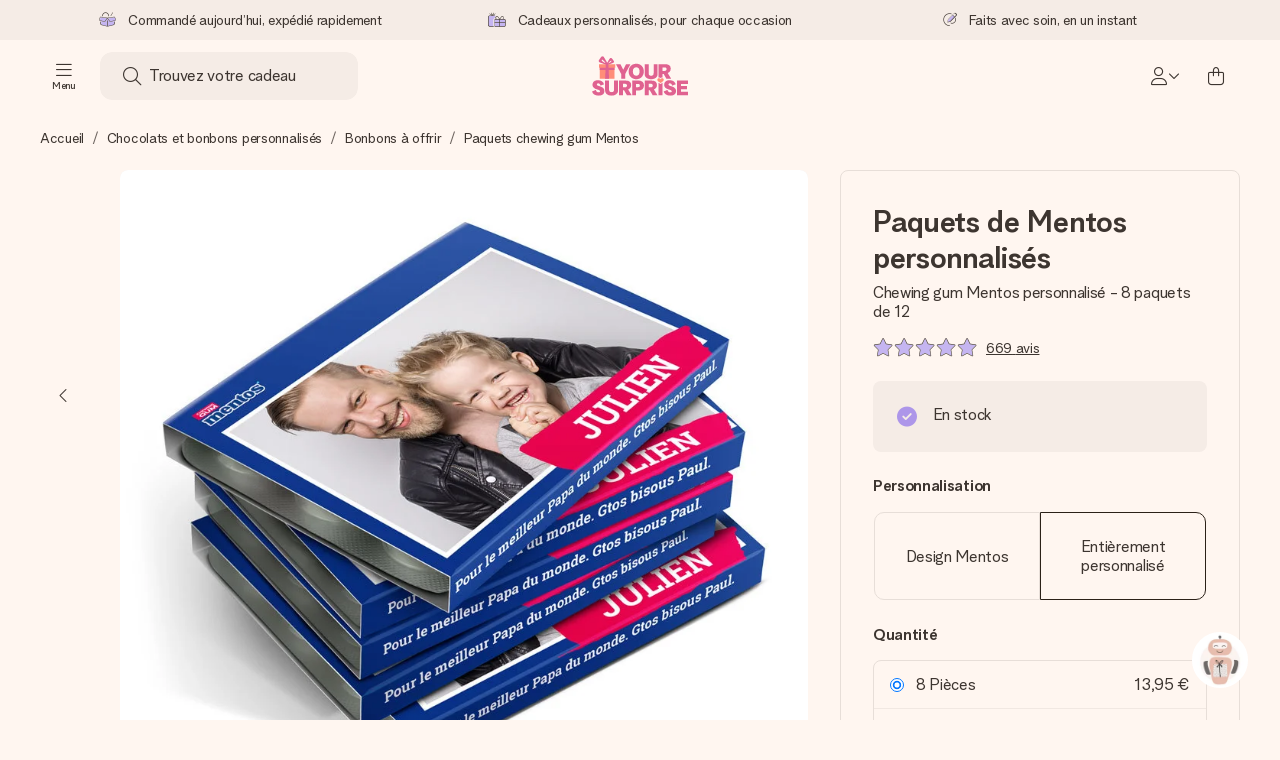

--- FILE ---
content_type: text/html; charset=utf-8
request_url: https://www.yoursurprise.lu/chocolats-et-bonbons/cadeaux-bonbons/paquet-chewing-gum-mentos
body_size: 73257
content:
<!DOCTYPE html>



<html lang="fr">
<head>
    <meta charset="utf-8" />

    
            <link rel="preconnect" href="https://assets.yoursurprise.com/" crossorigin>
        <link rel="preconnect" href="https://static.yoursurprise.com/">
        <link rel="dns-prefetch" href="https://evs.fragment.yoursurprise.com">
        <link rel="dns-prefetch" href="https://apis.google.com">
        <link rel="dns-prefetch" href="https://www.google-analytics.com">
        <link rel="dns-prefetch" href="https://www.googletagmanager.com">
    
    <title>Mentos - paquets personnalisés | YourSurprise</title>

            <meta name="viewport" content="width=device-width, initial-scale=1" />

                    <meta name="description" content="Des chewing gums originaux ? Commandez des chewing gum Mentos à personnaliser !
✓✓✓Différentes quantités ✓✓✓Paquets personnalisés ✓✓✓Livraison rapide" />
        
                    <meta name="google-site-verification" content="apZPDD6eVu_nIvEPaufX13maX6DjmYl8SWJSn6fWA3w" />
        
                                    <meta name="robots" content="index,follow" />
                    
                    <meta name="language" content="fr-LU" />
        
                    <link rel="canonical" href="https://www.yoursurprise.lu/chocolats-et-bonbons/cadeaux-bonbons/paquet-chewing-gum-mentos" />
    
            <link rel="alternate" href="https://www.yoursurprise.nl/chocolade-en-snoep/snoep-cadeau/mentos-kauwgompakjes" hreflang="nl-NL" />
            <link rel="alternate" href="https://www.yoursurprise.co.uk/chocolate-and-sweets/sweets-gifts/mentos-chewing-gum" hreflang="en-GB" />
            <link rel="alternate" href="https://www.yoursurprise.be/chocolade-en-snoep/snoep-cadeau/mentos-kauwgompakjes" hreflang="nl-BE" />
            <link rel="alternate" href="https://www.yoursurprise.be/fr/chocolats-et-bonbons/cadeaux-bonbons/paquet-chewing-gum-mentos" hreflang="fr-BE" />
            <link rel="alternate" href="https://www.yoursurprise.com/chocolate-and-candies/candy-gifts/mentos-chewing-gum" hreflang="en-US" />
            <link rel="alternate" href="https://www.yoursurprise.fr/chocolats-et-bonbons/cadeaux-bonbons/paquet-chewing-gum-mentos" hreflang="fr-FR" />
            <link rel="alternate" href="https://www.yoursurprise.de/schokolade-und-suessigkeiten/personalisierte-sussigkeiten/mentos-paeckchen" hreflang="de-DE" />
            <link rel="alternate" href="https://www.yoursurprise.eu/chocolate-and-sweets/sweets-gifts/mentos-chewing-gum" hreflang="en-NL" />
            <link rel="alternate" href="https://www.yoursurprise.at/schokolade-und-suessigkeiten/personalisierte-sussigkeiten/mentos-paeckchen" hreflang="de-AT" />
            <link rel="alternate" href="https://www.yoursurprise.lu/de/schokolade-und-suessigkeiten/personalisierte-sussigkeiten/mentos-paeckchen" hreflang="de-LU" />
            <link rel="alternate" href="https://www.yoursurprise.lu/chocolats-et-bonbons/cadeaux-bonbons/paquet-chewing-gum-mentos" hreflang="fr-LU" />
            <link rel="alternate" href="https://www.yoursurprise.ch/schokolade-und-suessigkeiten/personalisierte-sussigkeiten/mentos-paeckchen" hreflang="de-CH" />
            <link rel="alternate" href="https://www.yoursurprise.ch/fr/chocolats-et-bonbons/cadeaux-bonbons/paquet-chewing-gum-mentos" hreflang="fr-CH" />
            <link rel="alternate" href="https://www.yoursurprise.no/sjokolade-og-sotsaker/svelge-gave/mentos-tyggegummi" hreflang="no-NO" />
            <link rel="alternate" href="https://www.yoursurprise.se/choklad-och-godis/godis-present/mentos-tuggummi" hreflang="sv-SE" />
            <link rel="alternate" href="https://www.yoursurprise.it/cioccolato-e-caramelle/caramelle-personalizzate/bomboniera-mentos" hreflang="it-IT" />
            <link rel="alternate" href="https://www.yoursurprise.pl/czekolada-i-slodycze/personalizowane-slodycze/mentos-guma-do-zucia" hreflang="pl-PL" />
            <link rel="alternate" href="https://www.yoursurprise.es/chocolates-y-chuches/chuches-personalizadas/paquete-de-mentos" hreflang="es-ES" />
            <link rel="alternate" href="https://www.yoursurprise.fi/suklaa-ja-makeiset/karkkilahjat/mentos-purukumiarkki" hreflang="fi-FI" />
            <link rel="alternate" href="https://www.yoursurprise.dk/chokolade-og-slik/slik-gaver/mentos-tyggegummi" hreflang="da-DK" />
            <link rel="alternate" href="https://www.yoursurprise.ie/chocolate-and-sweets/sweets-gifts/mentos-chewing-gum" hreflang="en-IE" />
            <link rel="alternate" href="https://www.yoursurprise.is/chocolate-and-sweets/sweets-gifts/mentos-chewing-gum" hreflang="en-IS" />
            <link rel="alternate" href="https://www.yoursurprise.pt/doces-e-chocolates/doces-e-guloseimas/pastilha-elastica-mentos" hreflang="pt-PT" />
            <link rel="alternate" href="https://www.yoursurprise.hu/csoki-es-cukorkak/egyedi-cukorkak/mentos-rago" hreflang="hu-HU" />
            <link rel="alternate" href="https://www.yoursurprise.sk/jedlo-napoje/sladke-darceky/mentos-zuvacky" hreflang="sk-SK" />
            <link rel="alternate" href="https://www.yoursurprise.cz/jidlo-napoje/sladke-darky/zvykacky-mentos" hreflang="cs-CZ" />
            <link rel="alternate" href="https://www.yoursurprise.ro/ciocolata-si-dulciuri/cadouri-de-dulciuri/mentos-guma-de-mestecat" hreflang="ro-RO" />
            <link rel="alternate" href="https://www.yoursurprise.si/prilagojena-hrana-in-pijaca/darila-za-sladkarije/mentos-zvecilni-gumi" hreflang="sl-SI" />
            <link rel="alternate" href="https://www.yoursurprise.sg/chocolate-and-candies/candy-gifts/mentos-chewing-gum" hreflang="en-SG" />
            <link rel="alternate" href="https://www.yoursurprise.com.au/chocolate-and-candies/candy-gifts/mentos-chewing-gum" hreflang="en-AU" />
            <link rel="alternate" href="https://www.yoursurprise.ca/chocolate-and-candies/candy-gifts/mentos-chewing-gum" hreflang="en-CA" />
            <link rel="alternate" href="https://www.yoursurprise.ca/fr/chocolats-et-bonbons/cadeaux-bonbons/paquet-chewing-gum-mentos" hreflang="fr-CA" />
    
            <link rel="alternate" hreflang="x-default" href="https://www.yoursurprise.eu/chocolate-and-sweets/sweets-gifts/mentos-chewing-gum" />
    

        <meta name="segment-site-verification" content="OziaALPsKRGQRsRCMu6rdSAfNbQxcBQ3">
    
                    <meta property="og:title" content="Mentos - paquets personnalisés | YourSurprise">        <meta property="og:type" content="website" />
        <meta property="og:image" content="https://static.yoursurprise.com/galleryimage/30/30af29da34657622a1579245d2d34e15.jpg?width=900&amp;crop=1:1">                <meta property="og:url" content="https://www.yoursurprise.lu/chocolats-et-bonbons/cadeaux-bonbons/paquet-chewing-gum-mentos">
                    <meta name="twitter:card" content="summary_large_image">
            
                
            <script>
    globalThis.DATADOG_INIT_CONFIG = {
        clientToken: 'pub4a41dd1ac82525dc2d45ac2458319997',
        site: 'datadoghq.eu',
        service: 'webshop',
        env: 'prod',
        version: 'b53a15c2',
        forwardErrorsToLogs: true,
        sessionSampleRate: 100,
        beforeSend: (log, context) => {
            // abort is triggered by normal behaviour (navigation, clicking twice, strict mode)
            if (context?.isAborted) {
                return false;
            }

            if (log?.http?.useragent_details?.device?.category === 'Bot') {
                return false;
            }

            // if no stack or it does not come from our domain we skip it
            if (!log?.error?.stack || !['yoursurprise', 'yspacc'].some(domain => log.error.stack.includes(domain))) {
                return false;
            }

            const partiallyMessages = [
                'googletagmanager',
                'pinimg',
                'pinterest',
                'linkedin',
                'api.fragment.yoursurprise',
                'Minified React error #418',
                'Minified React error #423',
                'Minified React error #425',
                'chrome-extension',
                'clarity.ms',
                'visualstudio.com',
                'localhost:12387',
                'Loading chunk',
                'Loading CSS chunk',
                'Unreachable hosts',
                'Fetch error',
                'Failed to fetch',
                'Load failed',
                'Failed to load',
                'Uncaught "Script error."',
                "Unexpected token '?'",
                'NetworkError when attempting to fetch resource.',
                'find variable: gmo',
                'Unable to preload CSS',
            ];

            if (partiallyMessages.some(partiallyMessage => log.message.toLowerCase().includes(partiallyMessage.toLowerCase()))) {
                return false;
            }

            return true;
        },
    };
</script>
    
            <script>
    window.clarity = window.clarity || function() {
        (window.clarity.q = window.clarity.q || []).push(arguments);
    }
</script>
    
    <script>
        window.SITE_URL = 'https://www.yoursurprise.lu/';
        window.siteMetadata = {"siteUrl":"https:\/\/www.yoursurprise.lu\/","language":"FR","assetsUrl":"https:\/\/assets.yoursurprise.com\/","staticUrl":"https:\/\/static.yoursurprise.com\/","isMobile":false,"environment":"production","version":"b53a15c2","experimentFlag":"","experimentVariation":"","contextKey":"lu","hasTemperatureNotification":false,"hasActiveCoolerNotification":false};
        window.stagedJS = [];
        window.errorQueue = [];
                    window.ga4StreamMeasurementId = 'G-DV2PRRJMEL';
            window.ga4LoadWithSegment = false;
        
        window.pageId = 633;
        window.pageName = "Mentos Chewing Gum";
        window.pageType = "Product";
        window.topLevelPageId = 163;
        window.statsigClientSdk = 'client-jpt4HgACqw4v0tvm5N9GqVuuTsPz7lKt2XrKz80DGVt';
    </script>

    <script type="module" src="https://assets.yoursurprise.com/build/staged-error-queue-processor-yTjMU1mN.js"></script>
    <link rel="stylesheet" href="https://assets.yoursurprise.com/build/ProductBox-BrnKtE9N.css"><link rel="stylesheet" href="https://assets.yoursurprise.com/build/algolia-global-search-DMxTYu19.css"><link rel="modulepreload" href="https://assets.yoursurprise.com/build/index-B66iwZ_i.js"><link rel="modulepreload" href="https://assets.yoursurprise.com/build/_commonjsHelpers-DaWZu8wl.js"><link rel="modulepreload" href="https://assets.yoursurprise.com/build/index-CUz-2Q4s.js"><link rel="modulepreload" href="https://assets.yoursurprise.com/build/globals-FCj6ugb9.js"><link rel="modulepreload" href="https://assets.yoursurprise.com/build/FormatPrice-D7g6C73D.js"><link rel="modulepreload" href="https://assets.yoursurprise.com/build/WebshopContext-BpMYtS64.js"><link rel="modulepreload" href="https://assets.yoursurprise.com/build/ErrorLogger-BJFdgg1Q.js"><link rel="modulepreload" href="https://assets.yoursurprise.com/build/fetch-ColzH1cF.js"><link rel="modulepreload" href="https://assets.yoursurprise.com/build/Icon-3w9iv-_1.js"><link rel="modulepreload" href="https://assets.yoursurprise.com/build/index--6mjBm2l.js"><link rel="modulepreload" href="https://assets.yoursurprise.com/build/Translation-B4bZnSbk.js"><link rel="modulepreload" href="https://assets.yoursurprise.com/build/Analytics-DE6Qy_a1.js"><link rel="modulepreload" href="https://assets.yoursurprise.com/build/mapHitToProduct-Bkerj1YZ.js"><link rel="modulepreload" href="https://assets.yoursurprise.com/build/js.cookie-C2b7Ongr.js"><link rel="modulepreload" href="https://assets.yoursurprise.com/build/index-D2wMFPEv.js"><link rel="modulepreload" href="https://assets.yoursurprise.com/build/sizes-C2JbPD5I.js"><link rel="modulepreload" href="https://assets.yoursurprise.com/build/Index-D6nxV3QW.js"><link rel="modulepreload" href="https://assets.yoursurprise.com/build/eventTypes-CKNUiak7.js"><link rel="modulepreload" href="https://assets.yoursurprise.com/build/useSize-Hf_5sMJj.js"><link rel="modulepreload" href="https://assets.yoursurprise.com/build/createOnProductClicked-e8FB0QYK.js"><link rel="modulepreload" href="https://assets.yoursurprise.com/build/ProductBox-C9eQFsJq.js"><link rel="modulepreload" href="https://assets.yoursurprise.com/build/Picture-BoAqrsMm.js"><link rel="modulepreload" href="https://assets.yoursurprise.com/build/chunk-EPOLDU6W-ocKpRm2w.js">
    <script type="module" src="https://assets.yoursurprise.com/build/discount-popup-DUFXrUue.js"></script>
    <link rel="stylesheet" href="https://assets.yoursurprise.com/build/Backdrop-CeFjUn6z.css"><link rel="stylesheet" href="https://assets.yoursurprise.com/build/SideBarBody-C23VRY-V.css"><link rel="stylesheet" href="https://assets.yoursurprise.com/build/mysurprise-header-app-DY9JwuMR.css"><link rel="modulepreload" href="https://assets.yoursurprise.com/build/QueryClientFactory-IU80_lzK.js"><link rel="modulepreload" href="https://assets.yoursurprise.com/build/schemas-CE-Jxh5J.js"><link rel="modulepreload" href="https://assets.yoursurprise.com/build/AuthenticationRoutes-CozKDwar.js"><link rel="modulepreload" href="https://assets.yoursurprise.com/build/UseLogout-BbH4x8uI.js"><link rel="modulepreload" href="https://assets.yoursurprise.com/build/preload-helper-ClWvlk4Z.js"><link rel="modulepreload" href="https://assets.yoursurprise.com/build/useWindowSize-D4cAIHSG.js"><link rel="modulepreload" href="https://assets.yoursurprise.com/build/index-DtG35MxZ.js"><link rel="modulepreload" href="https://assets.yoursurprise.com/build/SideBarBody-BbMvvYV-.js"><link rel="modulepreload" href="https://assets.yoursurprise.com/build/Backdrop-D8CSzWUz.js"><link rel="modulepreload" href="https://assets.yoursurprise.com/build/ButtonStack-CDToUazL.js"><link rel="modulepreload" href="https://assets.yoursurprise.com/build/Button-C2hOko-T.js">

        <link rel="stylesheet" href="https://assets.yoursurprise.com/build/product-css-BtBlb1SG.css">
    <link rel="stylesheet" href="https://assets.yoursurprise.com/build/Button-tV0LFDgy.css"><link rel="stylesheet" href="https://assets.yoursurprise.com/build/Dialog-BxiavUJy.css"><link rel="stylesheet" href="https://assets.yoursurprise.com/build/GiftEditorApiFactory-CfqkIsE-.css"><link rel="stylesheet" href="https://assets.yoursurprise.com/build/Composer-CpHilwTU.css"><link rel="stylesheet" href="https://assets.yoursurprise.com/build/NotificationBox-B01nwLJL.css"><link rel="stylesheet" href="https://assets.yoursurprise.com/build/Flex-fMeBJ4mj.css"><link rel="stylesheet" href="https://assets.yoursurprise.com/build/product-information-B8y0hB7X.css"><link rel="modulepreload" href="https://assets.yoursurprise.com/build/redux-toolkit.modern-BTaLZ9kW.js"><link rel="modulepreload" href="https://assets.yoursurprise.com/build/Section-C2GhWf-6.js"><link rel="modulepreload" href="https://assets.yoursurprise.com/build/reselect-iVb6p3Lv.js"><link rel="modulepreload" href="https://assets.yoursurprise.com/build/Button-kFL5fapD.js"><link rel="modulepreload" href="https://assets.yoursurprise.com/build/Dialog-BBs_LCXi.js"><link rel="modulepreload" href="https://assets.yoursurprise.com/build/navigation-CdHScDAy.js"><link rel="modulepreload" href="https://assets.yoursurprise.com/build/GiftEditorApiFactory-B4gvU_5F.js"><link rel="modulepreload" href="https://assets.yoursurprise.com/build/Composer-DbXWjUvK.js"><link rel="modulepreload" href="https://assets.yoursurprise.com/build/NotificationBox-C4noEkxD.js"><link rel="modulepreload" href="https://assets.yoursurprise.com/build/store-DfeKn_i7.js"><link rel="modulepreload" href="https://assets.yoursurprise.com/build/Flex-CdBcdRP6.js"><link rel="modulepreload" href="https://assets.yoursurprise.com/build/extends-CdMHDhaY.js"><link rel="modulepreload" href="https://assets.yoursurprise.com/build/GiftEditorLoader-C-U_q-sk.js"><link rel="modulepreload" href="https://assets.yoursurprise.com/build/tracker-CBBIyS8A.js"><link rel="modulepreload" href="https://assets.yoursurprise.com/build/scrollToElement-BrutkMzC.js">

    <link rel="stylesheet" href="https://assets.yoursurprise.com/build/header-css-CYqAX5My.css">

                        <script>
    !function () {
        var analytics = window.analytics = window.analytics || [];
        if (!analytics.initialize) if (analytics.invoked) window.console && console.error && console.error("Segment snippet included twice."); else {
            analytics.invoked = !0;
            analytics.methods = ["trackSubmit", "trackClick", "trackLink", "trackForm", "pageview", "identify", "reset", "group", "track", "ready", "alias", "debug", "page", "once", "off", "on", "addSourceMiddleware", "addIntegrationMiddleware", "setAnonymousId", "addDestinationMiddleware"];
            analytics.factory = function (e) {
                return function () {
                    var t = Array.prototype.slice.call(arguments);
                    t.unshift(e);
                    analytics.push(t);
                    return analytics
                }
            };
            for (var e = 0; e < analytics.methods.length; e++) {
                var key = analytics.methods[e];
                analytics[key] = analytics.factory(key)
            }
                                    analytics.load = function (key, e) {
                var t = document.createElement("script");
                t.type = "text/javascript";
                t.async = !0;
                t.src = "https://evs.fragment.yoursurprise.com/kidOCO4zf9/JUP3be9rjC.min.js";
                var n = document.getElementsByTagName("script")[0];
                n.parentNode.insertBefore(t, n);
                analytics._loadOptions = e
            };
            analytics._writeKey = "JMVRFXP45s9P0hDeU5u4PbDJ5DEwFnot";
                            analytics._cdn = "https://evs.fragment.yoursurprise.com";
                        analytics.SNIPPET_VERSION = "4.15.3";
        }
    }();
</script>
            
                <script>
        var _gaq = _gaq || [];
        _gaq.push(['_setAccount', 'UA-104994026-1']);
        _gaq.push(['_gat._anonymizeIp']);
        _gaq.push(['_trackPageview']);

        (function () {
            document.addEventListener('consentGranted', () => {
                var gadc = document.createElement('script');
                gadc.type = 'text/javascript';
                gadc.async = true;
                gadc.src = ('https:' == document.location.protocol ? 'https://' : 'http://') + 'stats.g.doubleclick.net/dc.js';
                var s = document.getElementsByTagName('script')[0];
                s.parentNode.insertBefore(gadc, s);
            }, {once: true});
        })();

    </script>
    
            <script>
    dataLayer = [{"page_type":"unknown"},{"lang":"fr"},{"locale":"fr_LU"},{"google_shopping_id":"106342720"},{"google_tag_params":{"ecomm_pagetype":"product","ecomm_prodid":"14-667009","productId":667009}}];
</script>
    
        <script>
        window.SITE_URL = 'https://www.yoursurprise.lu/';
        window.stagedJS = [];
        window.errorQueue = [];

            </script>

            <script type="module" src="https://assets.yoursurprise.com/build/ready-BO9d3web.js"></script>
    

    <link rel="apple-touch-icon" sizes="180x180" href="https://assets.yoursurprise.com/images/algemeen/favicon/favicon_180x180.png">
<link rel="icon" type="image/png" sizes="16x16" href="https://assets.yoursurprise.com/images/algemeen/favicon/favicon_16x16.png">
<link rel="icon" type="image/png" sizes="32x32" href="https://assets.yoursurprise.com/images/algemeen/favicon/favicon_32x32.png">
<link rel="icon" type="image/png" sizes="96x96" href="https://assets.yoursurprise.com/images/algemeen/favicon/favicon_96x96.png">
<link rel="icon" type="image/png" sizes="192x192"  href="https://assets.yoursurprise.com/images/algemeen/favicon/favicon_192x192.png">

<link rel="mask-icon" href="https://assets.yoursurprise.com/images/algemeen/favicon/safari_pinned_tab_2025.svg">

<meta name="msapplication-TileColor" content="#E06290">
<meta name="theme-color" content="#E06290">

            <link rel="manifest" href="https://www.yoursurprise.lu/manifest.json" crossorigin="use-credentials" />

    <script type="application/ld+json">
    {
        "@context": "https://schema.org",
        "@type": "Product",
        "name": "Chewing\u0020gum\u0020Mentos\u0020personnalis\u00E9\u0020\u002D\u00208\u0020paquets\u0020de\u002012",
        "image": "https://static.yoursurprise.com/galleryimage/30/30af29da34657622a1579245d2d34e15/chewing-gum-mentos-personnalise-8-paquets-de-12.jpg?width=900&amp;crop=1%3A1",        "description": "Vous\u0020cherchez\u0020un\u0020cadeau\u0020unique\u0020pour\u0020vos\u0020employ\u00E9s\u0020ou\u0020coll\u00E8gues\u0020\u003F\u0020Surprenez\u002Dles\u0020avec\u0020un\u0020paquet\u0020personnalis\u00E9\u0020de\u0020chewing\u0020gum\u0020Mentos\u0020\u0021\u0020En\u0020quelques\u0020clics,\u0020vous\u0020avez\u0020des\u003Ca\u0020href\u003D\u0022https\u003A\/\/www.yoursurprise.lu\/chocolats\u002Det\u002Dbonbons\/cadeaux\u002Dbonbons\u0022\u0020\u003E\u0020cadeaux\u0020bonbons\u0020personnalis\u00E9s\u003C\/a\u003E.\u0020L\u0027emballage\u0020est\u0020personnalisable\u0020avec\u0020une\u0020photo,\u0020un\u0020nom\u0020ou\u0020un\u0020logo.\u0020Vous\u0020pouvez\u0020m\u00EAme\u0020compl\u00E9ter\u0020votre\u0020cadeau\u0020en\u0020ajoutant\u0020du\u0020texte\u0020sur\u0020la\u0020tranche.\u0020Les\u0020paquets\u0020personnalis\u00E9s\u0020de\u0020chewing\u0020gum\u0020sont\u0020des\u0020cadeaux\u0020originaux\u0020pour\u0020les\u0020associ\u00E9s\u0020d\u0027affaires\u0020et\u0020\u00E9galement\u0020comme\u0020mat\u00E9riel\u0020promotionnel.\u0020\u003Cbr\/\u003E\u003Cbr\/\u003E\r\n\u0020\r\nLes\u0020paquets\u0020de\u0020Mentos\u0020peuvent\u0020\u00EAtre\u0020command\u00E9s\u0020en\u0020diff\u00E9rentes\u0020quantit\u00E9s.\u0020Vous\u0020ne\u0020trouvez\u0020pas\u0020la\u0020quantit\u00E9\u0020appropri\u00E9e\u0020\u003F\u0020Contactez\u0020notre\u0020service\u0020commercial.\u0020Ils\u0020se\u0020feront\u0020un\u0020plaisir\u0020de\u0020vous\u0020aider\u0020avec\u0020un\u0020devis\u0020sur\u0020mesure\u0020\u0021\u003Cbr\/\u003E\u003Cbr\/\u003E",
        "sku": "667009",
        "offers": {
            "@type": "Offer",
            "priceCurrency": "EUR",
            "price": "13.95",
                            "availability": "http://schema.org/InStock",
                        "itemCondition": "https://schema.org/NewCondition"
        }
                    ,
            "aggregateRating": {
                "@type": "AggregateRating",
                "ratingValue": "9.8",
                "bestRating": "10",
                "worstRating": "1",
                "ratingCount": "669"
             },

            "review": [
                                            {
                    "@type": "Review",
                    "name": "Chewing\u0020gum\u0020Mentos\u0020personnalis\u00E9\u0020\u002D\u00208\u0020paquets\u0020de\u002012",
                    "reviewBody": "G\u00E9nial\u0021\u0021\u0021\u0020",
                    "reviewRating": {
                        "@type": "Rating",
                        "ratingValue": "10",
                        "worstRating": "1",
                        "bestRating": "10"
                    },
                    "datePublished": "2024-01-02",
                    "author": {"@type": "Person", "name": "Emilie"},
                    "publisher": {"@type": "Organization", "name": "YourSurprise"}
                    }  ,                                 {
                    "@type": "Review",
                    "name": "Chewing\u0020gum\u0020Mentos\u0020personnalis\u00E9\u0020\u002D\u00208\u0020paquets\u0020de\u002012",
                    "reviewBody": "Tr\u00E8s\u0020satisfait\u0020de\u0020ma\u0020commande\u0020",
                    "reviewRating": {
                        "@type": "Rating",
                        "ratingValue": "10",
                        "worstRating": "1",
                        "bestRating": "10"
                    },
                    "datePublished": "2023-10-30",
                    "author": {"@type": "Person", "name": "cecilia"},
                    "publisher": {"@type": "Organization", "name": "YourSurprise"}
                    }  ,                                 {
                    "@type": "Review",
                    "name": "Chewing\u0020gum\u0020Mentos\u0020personnalis\u00E9\u0020\u002D\u00208\u0020paquets\u0020de\u002012",
                    "reviewBody": "bien\u0020",
                    "reviewRating": {
                        "@type": "Rating",
                        "ratingValue": "8",
                        "worstRating": "1",
                        "bestRating": "10"
                    },
                    "datePublished": "2023-06-20",
                    "author": {"@type": "Person", "name": "Emilie"},
                    "publisher": {"@type": "Organization", "name": "YourSurprise"}
                    }  ,                                 {
                    "@type": "Review",
                    "name": "Chewing\u0020gum\u0020Mentos\u0020personnalis\u00E9\u0020\u002D\u00208\u0020paquets\u0020de\u002012",
                    "reviewBody": "Super\u0020rendu.\u0020La\u0020f\u00EAte\u0020n\u0027a\u0020pas\u0020encore\u0020eu\u0020lieu\u0020mais\u0020je\u0020ne\u0020doute\u0020pas\u0020que\u0020mes\u0020invit\u00E9s\u0020seront\u0020surpris\u0020et\u0020content\u0020de\u0020cette\u0020petite\u0020attention\u0020\u0021\u0020Personnellement,\u0020je\u0020suis\u0020agr\u00E9ablement\u0020surprise,\u0020rapport\u0020qualit\u00E9\/prix\u0020au\u0020top\u0020\u0021\u0020",
                    "reviewRating": {
                        "@type": "Rating",
                        "ratingValue": "10",
                        "worstRating": "1",
                        "bestRating": "10"
                    },
                    "datePublished": "2023-05-21",
                    "author": {"@type": "Person", "name": "Océane"},
                    "publisher": {"@type": "Organization", "name": "YourSurprise"}
                    }                                         ]
            }
</script>
</head>


<body data-xid="ean5nt27zs" class="">

    
<script>
    window.COOKIE_DIALOG_STATE = {"privacyPolicyLink":"https:\/\/www.yoursurprise.lu\/cookies","translations":{"cookieExplanation":"Nous utilisons des cookies et des pratiques similaires afin de vous offrir une exp\u00e9rience utilisateur meilleure et plus personnalis\u00e9e. Nous utilisons des cookies fonctionnels et analytiques pour am\u00e9liorer continuellement notre site web. Vous pouvez accepter les cookies personnalis\u00e9s pour obtenir des recommandations et des publicit\u00e9s pertinentes, ou choisir de les {denyLink}. Cliquez sur \"OK\" pour accepter. Si vous souhaitez obtenir de plus amples informations ou modifier vos pr\u00e9f\u00e9rences, veuillez consulter {privacyPolicyLink}.","declineCookiesButton":"refuser","acceptCookiesButton":"OK","privacyPolicy":"notre politique en mati\u00e8re de cookies."}}
</script>

<div id="koekjes-muur"></div>


    

            
<div id="discount-campaign-banner"></div>
            <div class="notification-bar  hide ">
    <div class="notification-bar__main">
        <div class="notification-bar__content">
            <p class="notification-bar__content-text">
                  
                    </p>
                    </div>
    </div>
</div>



<div class="usp-banner js-usp-banner ysp-collapse ysp-collapse--in">
    <div class="wrapper">
        <div class="usp-banner-main js-usp-banner-main ysp-collapse__item">
            <div class="usp-banner-main-item js-usp-banner-main-item">
                <p class="usp-banner-main-item-name js-usp-banner-main-item-name--deadline">
                    <i class="fa-duotone fa-thin fa-box-open-full"></i>
                    <span class="js-deadlineText">Commandé aujourd’hui, expédié rapidement</span>
                </p>
            </div>
            <div class="usp-banner-main-item js-usp-banner-main-item">
                <p class="usp-banner-main-item-name">
                    <i class="fa-duotone fa-thin fa-gifts"></i>
                    Cadeaux personnalisés, pour chaque occasion
                </p>
            </div>
            <div class="usp-banner-main-item js-usp-banner-main-item">
                <p class="usp-banner-main-item-name">
                    <i class="fa-duotone fa-thin fa-pen-swirl"></i>
                    Faits avec soin, en un instant
                </p>
            </div>
        </div>
        <div class="usp-banner-dropdown ysp-collapse__content ysp-collapse__item">
            <div class="wrapper">
                <div class="usp-banner-dropdown-wrapper is-grid has-col-3">
                    <div class="usp-banner-dropdown-item">
                        <i class="fa-duotone fa-thin fa-box-open-full"></i>
                        <p class="h5 mt-4">
                            Commandé aujourd’hui, expédié rapidement
                        </p>
                        <p class="mt-2">
                            Nous préparons votre cadeau avec attention et l’envoyons en un éclair – pour que vous puissiez l’offrir au bon moment, quand cela compte le plus.
                        </p>
                    </div>
                    <div class="usp-banner-dropdown-item">
                        <i class="fa-duotone fa-thin fa-gifts"></i>
                        <p class="h5 mt-4">
                            Cadeaux personnalisés, pour chaque occasion
                        </p>
                        <p class="mt-2">
                            Des grands événements aux petits gestes pleins de sens – un cadeau personnalisé exprime vos sentiments et montre l’importance de cette personne pour vous.
                        </p>
                    </div>
                    <div class="usp-banner-dropdown-item">
                        <i class="fa-duotone fa-thin fa-pen-swirl"></i>
                        <p class="h5 mt-4">
                            Faits avec soin, en un instant
                        </p>
                        <p class="mt-2">
                            Créez quelque chose d’unique en quelques étapes – avec son prénom, votre photo ou un message qui touche le cœur. Sans complications, juste tout l’amour pour le moment idéal.
                        </p>
                    </div>
                    <button class="button button--ghost button--clean button--sm usp-banner-dropdown-btn">
                        <i class="fa-regular fa-chevron-up fa-xs"></i>
                    </button>
                </div>
            </div>
        </div>
    </div>
</div>

<div data-sticky-trigger class="sticky-trigger"></div>

<header class="header">
    <div class="header-main">
        <div class="header-main__menu">
            <div class="menu-burger ">
    <button class="menu-burger-btn header-main__account-btn main-nav-toggle js-menu-burger" aria-label="Navigation open and close">
        <i class="fa-light fa-bars"></i>
        <span class="menu-burger--label">Menu</span>
    </button>
</div>
            <div class="search-main" id="algolia-global-search"><div tabindex="-1" class=""><form class="_Form_psmzf_43" name="search" action="https://www.yoursurprise.lu/search"><input class="_Input_psmzf_1" placeholder="Trouvez votre cadeau" type="search" name="query" autoComplete="off" value=""/><button class="_Button_psmzf_8 _Button__right-side_psmzf_101" type="submit" aria-label="Search button"><i role="img" class="fa-light fa-magnifying-glass"></i></button></form></div><script>window.ALGOLIA_GLOBAL_SEARCH_DATA = {"appID":"5PEWX3BYO2","categoryIndexName":"webshop-category-lu","contextData":{"assetsUrl":"https://assets.yoursurprise.com/","contextKey":"lu","environment":"production","experimentFlag":"","experimentVariation":"","hasActiveCoolerNotification":false,"hasTemperatureNotification":false,"isMobile":false,"language":"FR","siteUrl":"https://www.yoursurprise.lu/","staticUrl":"https://static.yoursurprise.com/","version":"b53a15c2"},"currency":"EUR","faqIndexName":"webshop-faq-lu","faqUrl":"https://www.yoursurprise.lu/service-clients","isSearchPage":false,"locale":"fr-LU","productIndexName":"webshop-products-lu","querySuggestionsIndexName":"webshop-query_suggestions-products-lu","searchApiKey":"7473c69d14e84d553202f7b872ecb746","translations":{"404":{"naar_hp":"Rechercher un cadeau"},"homepage":{"review_one":"J'ai commandé une jolie tasse avec une photo pour ma petite sœur. Cela l'a fait rire et elle a été touchée en même temps. Absolument parfait.","review_two":"Livraison ultra-rapide, qualité top et la personnalisation était vraiment super simple. Mon père était aux anges !","review_three":"J'ai offert une tablette de chocolat géante personnalisée à un collègue – il est resté sans voix ! (Ce qui n'arrive jamais).","review_four":"Tout était parfait : l'emballage, la carte, le message. C'est si bon de pouvoir rendre quelqu'un vraiment spécial."},"productinformatie":{"read_more":"En savoir plus","reviews":"Avis","temperature_notification_cooler_free_badge":"Élément de refroidissement gratuit","temperature_notification_cooler_paid_badge":"Élément de refroidissement disponible","temperature_notification_cooler_paid_badge_short":"Bloc réfrigérant"},"snippet.SAresultpage":{"toon_filters":"Filtrer"},"chunk.header":{"vind_jouw_cadeau":"Trouvez votre cadeau","faq":"FAQ"},"chunk.footer":{"blog":"Blog"},"overview_page":{"assortment_group":"Type de cadeau","filter_mobile_title":"Affiner ma recherche","filter_reset":"Supprimer tous les filtres","filter_title":"Affiner ma recherche","from":"dès","gifts_found":"Cadeaux","gifts_viewed":"Vous avez vu \u003ccurrent> sur \u003ctotal> cadeaux","less":"moins","more":"plus","no_categories":"Aucune catégorie trouvée.","no_gifts_found":"Nos excuses, nous n'avons trouvé aucun cadeau correspondant à votre recherche.","no_products_found":"Nous n'avons pas trouvé de cadeaux, veuillez essayer avec d'autres filtres","of":"sur","order_by":"Triez :","popular_products":"Cadeaux populaires","price":"Votre budget","price_asc":"Du - cher au + cher","price_desc":"Du + cher au - cher","reading_time":"Temps de lecture","reload":"Nous n'avons pu charger vos cadeaux","reload_btn":"Veuillez essayer de nouveau","reset":"Restaurer","reset_all":"Supprimer","results":"Résultats","sale":"Promo","save":"Économisez","score_desc":"Les + populaires","search":"Résultats de recherche","search_again":"Essayez un autre terme de recherche","search_suggestion":"Suggestions de recherche","show_less":"Montrer moins","show_more":"Voir plus","show_results":"Montrer les cadeaux","slider_button":"","types":"produits"},"overview":{"show_gifts":"Afficher les cadeaux"},"artikel_icon":{"vanaf":"dès","sale":"Promo","save":"Économisez"}}}</script></div>
            <div class="searchBox js-searchBox hide-md">
    <div class="header-main__account-btn pointer">
        <i class="fa-light fa-magnifying-glass"></i>
    </div>
</div>
        </div>

        <div class="header-main__logo">
            <a class="main-logo-wrapper" href="https://www.yoursurprise.lu/">
    <img class="main-logo" src="https://assets.yoursurprise.com/images/template/logo/logo-yoursurprise.svg" alt="logo YourSurprise"
         title="YourSurprise" width="150" height="42">
    <img class="main-logo-white" src="https://assets.yoursurprise.com/images/template/logo/logo-yoursurprise-white.svg" alt="logo YourSurprise"
         title="YourSurprise" width="150" height="42">
</a>
        </div>

        <div class="header-main__account">
            <div class="account-login-btn" id="mysurprise-header-app"><div class="_wrapper_401t8_1"><a href="https://www.yoursurprise.lu/mysurprise/welcome" aria-label="MySurprise Login" class="cartBox"><div class="cartBox__icon"><i role="img" class="fa-light fa-user"></i></div><i role="img" class="fa-regular fa-chevron-down fa-xs hide-xs"></i></a></div><script>window.MYSURPRISE_HEADER_WIDGET_STATE = {"siteMetaData":{"assetsUrl":"https://assets.yoursurprise.com/","contextKey":"lu","environment":"production","experimentFlag":"","experimentVariation":"","hasActiveCoolerNotification":false,"hasTemperatureNotification":false,"isMobile":false,"language":"FR","siteUrl":"https://www.yoursurprise.lu/","staticUrl":"https://static.yoursurprise.com/","version":"b53a15c2"},"translations":{"mysurprise_header_widget":{"create_account_button":"Créer un compte","create_account_explanation":"Vous n'avez pas encore créé de compte ?","giftcards_and_discounts_link":"Bons d'achat et réductions","login_title":"Se connecter","log_in_button":"Se connecter","log_out_button":"Se déconnecter","member_since":"","my_account_link":"Mon compte","my_designs_link":"Mes créations","my_discounts_link":"Mes réductions","my_moments_link":"MyMoments","my_orders_link":"Mes commandes","welcome_title":"Bienvenue","wishlist_link":"Favoris"},"my_moments":{"title":"MyMoments"},"mysurprise":{"personal_information":"Mes informations personnelles"}},"urls":{"myAccount":"https://www.yoursurprise.lu/mysurprise","myDesigns":"https://www.yoursurprise.lu/mysurprise/designs","myDiscounts":"https://www.yoursurprise.lu/mysurprise/discounts","myMoments":"https://www.yoursurprise.lu/mysurprise/mymoments","myOrders":"https://www.yoursurprise.lu/mysurprise/orders","mysurpriseLogin":"https://www.yoursurprise.lu/mysurprise/welcome","personalInfo":"https://www.yoursurprise.lu/mysurprise/personal-information"}}</script></div>
                            <a class="cartBox js-cartBox" href="https://www.yoursurprise.lu/cart" aria-label="Mini cart">
    <div class="cartBox__icon">
        <i class="fa-light fa-bag-shopping"></i>
        <div class="cartBox__circle js-cartBox-circle" data-cart-amount="0">
            <span class="cartBox__circle__numbers js-cartBox-number"></span>
        </div>
    </div>
</a>                    </div>
    </div>

    <div class="menu" tabindex="-1"><nav class="main-nav"><!-- Mobile Top Header --><div class="main-nav__header"><div class="main-nav__header__first"><button
            class="main-nav__header-btn main-nav__header-btn--back semi-hidden"
            aria-label="Navigation back"
        ><i class="fa-light fa-chevron-left"></i></button><p class="main-nav__header-title">
            Menu
        </p><button
            class="main-nav__header-btn main-nav-toggle"
            aria-label="Navigation close"
        ><i class="fa-light fa-xmark"></i></button></div></div><div class="main-nav__left js-menu-items"><ul class="main-nav-list"><li class="main-nav-item main-nav-item--parent" data-menu-id="1895"><a class="main-nav-link " href="https://www.yoursurprise.lu/categories-cadeaux" data-link-level="1">
                    Cadeaux
                                            <i class="fa-regular fa-chevron-down fa-xs"></i></a><!-- Dropdown --><div class="main-nav__dropdown main-nav__dropdown--first" tabindex="-1"><!-- Mobile Sec Nav Header --><div class="main-nav__header__second"><a class="main-nav__header__second-link " href="https://www.yoursurprise.lu/categories-cadeaux" data-link-level="1">
                                Cadeaux
                                <i class="fa-regular fa-chevron-right fa-xs"></i></a></div><div class="main-nav__dropdown__wrapper"><!-- Second Nav in Main --><nav class="main-nav__second"><div class="main-nav__second-list"><div class="main-nav__second-item ysp-collapse ysp-collapse--in o-h"><a class="main-nav__second-link ysp-collapse__item " href="https://www.yoursurprise.lu/chocolats-et-bonbons" data-link-level="2">
                                                    Chocolats et bonbons personnalisés
                                                    <i class="fa-regular fa-chevron-down fa-xs"></i></a><!-- Dropdown --><div class="main-nav__dropdown main-nav__dropdown--second ysp-collapse__content"><div class="main-nav__dropdown--second__inner"><div class="main-nav__dropdown--second__inner-spacer"><nav class="main-nav__third"><div class="top-link"><a href="https://www.yoursurprise.lu/chocolats-et-bonbons" class="nav-link-title ">
                                                                        Chocolats et bonbons personnalisés
                                                                    </a></div><div><a href="https://www.yoursurprise.lu/chocolats-et-bonbons/chocolat-personnalise/barres-chocolat-xxl" class="nav-link-title ">
                                                                                Barres de chocolat XXL
                                                                            </a></div><div><a href="https://www.yoursurprise.lu/chocolats-et-bonbons/chocolat-personnalise/boite-chocolat" class="nav-link-title ">
                                                                                Boîte à chocolat
                                                                            </a></div><div><a href="https://www.yoursurprise.lu/chocolats-et-bonbons/chocolat-personnalise/chocolat-imprime" class="nav-link-title ">
                                                                                Chocolat imprimé
                                                                            </a></div><div><a href="https://www.yoursurprise.lu/chocolats-et-bonbons/cadeaux-bonbons" class="nav-link-title ">
                                                                                Bonbons à offrir
                                                                            </a></div><div><a href="https://www.yoursurprise.lu/chocolats-et-bonbons/cadeaux-bonbons/garnitures-pour-sandwichs" class="nav-link-title ">
                                                                                Garnitures pour sandwichs
                                                                            </a></div><div><a href="https://www.yoursurprise.lu/chocolats-et-bonbons/chocolat-de-marque" class="nav-link-title ">
                                                                                Chocolat de marque
                                                                            </a></div></nav></div></div></div></div><div class="main-nav__second-item ysp-collapse ysp-collapse--in o-h"><a class="main-nav__second-link ysp-collapse__item " href="https://www.yoursurprise.lu/textile-et-vetements" data-link-level="2">
                                                    Textile et vêtements
                                                    <i class="fa-regular fa-chevron-down fa-xs"></i></a><!-- Dropdown --><div class="main-nav__dropdown main-nav__dropdown--second ysp-collapse__content"><div class="main-nav__dropdown--second__inner"><div class="main-nav__dropdown--second__inner-spacer"><nav class="main-nav__third"><div class="top-link"><a href="https://www.yoursurprise.lu/textile-et-vetements" class="nav-link-title ">
                                                                        Textile et vêtements
                                                                    </a></div><div><a href="https://www.yoursurprise.lu/textile-et-vetements/vetements" class="nav-link-title ">
                                                                                Vêtements
                                                                            </a><a href="https://www.yoursurprise.lu/textile-et-vetements/tablier-cuisine-personnalise" class="">
                                                                                Tablier de cuisine
                                                                            </a><a href="https://www.yoursurprise.lu/textile-et-vetements/vetements-bebe-et-enfant" class="">
                                                                                Vêtements bébé et enfant
                                                                            </a><a href="https://www.yoursurprise.lu/textile-et-vetements/vetements/mode-pour-les-pieds" class="">
                                                                                Mode pour les pieds
                                                                            </a><a href="https://www.yoursurprise.lu/textile-et-vetements/vetements/casquette-personnalisee" class="">
                                                                                Bob, Bonnet et Casquette
                                                                            </a><a href="https://www.yoursurprise.lu/textile-et-vetements/vetements/polo-personnalise" class="">
                                                                                Polo
                                                                            </a><a href="https://www.yoursurprise.lu/textile-et-vetements/vetements/chaussettes" class="">
                                                                                Chaussettes
                                                                            </a><a href="https://www.yoursurprise.lu/textile-et-vetements/vetements/sweat-personnalise" class="">
                                                                                Sweat
                                                                            </a><a href="https://www.yoursurprise.lu/textile-et-vetements/vetements/t-shirt-personnalise" class="">
                                                                                T-shirts
                                                                            </a><a href="https://www.yoursurprise.lu/textile-et-vetements/vetements/sous-vetements" class="">
                                                                                Sous-vêtements
                                                                            </a></div><div><a href="https://www.yoursurprise.lu/textile-et-vetements/linge-de-bain" class="nav-link-title ">
                                                                                Linge de bain
                                                                            </a><a href="https://www.yoursurprise.lu/textile-et-vetements/linge-de-bain/peignoir" class="">
                                                                                Peignoir
                                                                            </a><a href="https://www.yoursurprise.lu/textile-et-vetements/linge-de-bain/serviettes-personnalisees" class="">
                                                                                Serviettes personnalisées
                                                                            </a></div></nav></div></div></div></div><div class="main-nav__second-item ysp-collapse ysp-collapse--in o-h"><a class="main-nav__second-link ysp-collapse__item " href="https://www.yoursurprise.lu/vases-a-boire" data-link-level="2">
                                                    Vases à boire
                                                    <i class="fa-regular fa-chevron-down fa-xs"></i></a><!-- Dropdown --><div class="main-nav__dropdown main-nav__dropdown--second ysp-collapse__content"><div class="main-nav__dropdown--second__inner"><div class="main-nav__dropdown--second__inner-spacer"><nav class="main-nav__third"><div class="top-link"><a href="https://www.yoursurprise.lu/vases-a-boire" class="nav-link-title ">
                                                                        Vases à boire
                                                                    </a></div><div><a href="https://www.yoursurprise.lu/vases-a-boire/mug-personnalise" class="nav-link-title ">
                                                                                Mugs
                                                                            </a></div><div><a href="https://www.yoursurprise.lu/vases-a-boire/verres-personnalises" class="nav-link-title ">
                                                                                Verres avec gravure
                                                                            </a><a href="https://www.yoursurprise.lu/vases-a-boire/verres-personnalises/verres-a-biere" class="">
                                                                                Verres à bière
                                                                            </a><a href="https://www.yoursurprise.lu/vases-a-boire/verres-personnalises/flutes-champagne" class="">
                                                                                Flûtes à Champagne
                                                                            </a><a href="https://www.yoursurprise.lu/vases-a-boire/verres-personnalises/tasses-the-personnalisees" class="">
                                                                                Tasses à thé
                                                                            </a><a href="https://www.yoursurprise.lu/vases-a-boire/verres-personnalises/verre-a-vin-personnalise" class="">
                                                                                Verres à vin gravés
                                                                            </a><a href="https://www.yoursurprise.lu/vases-a-boire/verres-personnalises/verres-whisky" class="">
                                                                                Verres à whisky
                                                                            </a><a href="https://www.yoursurprise.lu/vases-a-boire/verres-personnalises/verres-a-eau" class="">
                                                                                Verres à eau
                                                                            </a><a href="https://www.yoursurprise.lu/vases-a-boire/verres-plastique" class="">
                                                                                Verres plastiques personnalisés
                                                                            </a></div><div><a href="https://www.yoursurprise.lu/vases-a-boire/gourdes-personnalisees" class="nav-link-title ">
                                                                                Gourdes
                                                                            </a></div><div><a href="https://www.yoursurprise.lu/vases-a-boire/mugs-isothermes" class="nav-link-title ">
                                                                                Mugs isothermes
                                                                            </a></div></nav></div></div></div></div><div class="main-nav__second-item ysp-collapse ysp-collapse--in o-h"><a class="main-nav__second-link ysp-collapse__item " href="https://www.yoursurprise.lu/jeux-et-fete" data-link-level="2">
                                                    Jeux &amp; fête
                                                    <i class="fa-regular fa-chevron-down fa-xs"></i></a><!-- Dropdown --><div class="main-nav__dropdown main-nav__dropdown--second ysp-collapse__content"><div class="main-nav__dropdown--second__inner"><div class="main-nav__dropdown--second__inner-spacer"><nav class="main-nav__third"><div class="top-link"><a href="https://www.yoursurprise.lu/jeux-et-fete" class="nav-link-title ">
                                                                        Jeux &amp; fête
                                                                    </a></div><div><a href="https://www.yoursurprise.lu/jeux-et-fete/puzzle-personnalise" class="nav-link-title ">
                                                                                Puzzles
                                                                            </a></div><div><a href="https://www.yoursurprise.lu/jeux-et-fete/peluches" class="nav-link-title ">
                                                                                Peluches
                                                                            </a></div><div><a href="https://www.yoursurprise.lu/accessoires-maison/idee-cadeau-maison/tapis" class="nav-link-title ">
                                                                                Tapis
                                                                            </a></div><div><a href="https://www.yoursurprise.lu/jeux-et-fete/jouets-en-bois" class="nav-link-title ">
                                                                                Jouets en bois
                                                                            </a></div></nav></div></div></div></div><div class="main-nav__second-item ysp-collapse ysp-collapse--in o-h"><a class="main-nav__second-link ysp-collapse__item " href="https://www.yoursurprise.lu/boissons-et-alcool" data-link-level="2">
                                                    Bouteilles
                                                    <i class="fa-regular fa-chevron-down fa-xs"></i></a><!-- Dropdown --><div class="main-nav__dropdown main-nav__dropdown--second ysp-collapse__content"><div class="main-nav__dropdown--second__inner"><div class="main-nav__dropdown--second__inner-spacer"><nav class="main-nav__third"><div class="top-link"><a href="https://www.yoursurprise.lu/boissons-et-alcool" class="nav-link-title ">
                                                                        Bouteilles
                                                                    </a></div><div><a href="https://www.yoursurprise.lu/boissons-et-alcool/cadeau-biere" class="nav-link-title ">
                                                                                Bière
                                                                            </a></div><div><a href="https://www.yoursurprise.lu/boissons-et-alcool/vin-personnalise" class="nav-link-title ">
                                                                                Vin
                                                                            </a></div><div><a href="https://www.yoursurprise.lu/boissons-et-alcool/champagne" class="nav-link-title ">
                                                                                Champagne &amp; vin pétillant
                                                                            </a></div><div><a href="https://www.yoursurprise.lu/boissons-et-alcool/spiritueux" class="nav-link-title ">
                                                                                Spiritueux
                                                                            </a></div></nav></div></div></div></div><div class="main-nav__second-item ysp-collapse ysp-collapse--in o-h"><a class="main-nav__second-link ysp-collapse__item " href="https://www.yoursurprise.lu/accessoires-maison" data-link-level="2">
                                                    Accessoires pour la maison
                                                    <i class="fa-regular fa-chevron-down fa-xs"></i></a><!-- Dropdown --><div class="main-nav__dropdown main-nav__dropdown--second ysp-collapse__content"><div class="main-nav__dropdown--second__inner"><div class="main-nav__dropdown--second__inner-spacer"><nav class="main-nav__third"><div class="top-link"><a href="https://www.yoursurprise.lu/accessoires-maison" class="nav-link-title ">
                                                                        Accessoires pour la maison
                                                                    </a></div><div><a href="https://www.yoursurprise.lu/accessoires-maison/idee-cadeau-maison" class="nav-link-title ">
                                                                                Idée cadeau maison
                                                                            </a><a href="https://www.yoursurprise.lu/accessoires-maison/idee-cadeau-maison/bougie-personnalisee" class="">
                                                                                Bougie
                                                                            </a><a href="https://www.yoursurprise.lu/textile-et-vetements/coussin-personnalise" class="">
                                                                                Coussins
                                                                            </a><a href="https://www.yoursurprise.lu/accessoires-maison/idee-cadeau-maison/cadeau-festif-personnalise" class="">
                                                                                Cadeaux festifs
                                                                            </a><a href="https://www.yoursurprise.lu/accessoires-maison/idee-cadeau-maison/stylo-personnalise" class="">
                                                                                Stylos
                                                                            </a><a href="https://www.yoursurprise.lu/accessoires-maison/idee-cadeau-maison/cadre-photo-ceramique-personnalise" class="">
                                                                                Cadre Photo Céramique
                                                                            </a><a href="https://www.yoursurprise.lu/accessoires-maison/idee-cadeau-maison/tapis-souris-personnalise" class="">
                                                                                Tapis de souris
                                                                            </a><a href="https://www.yoursurprise.lu/accessoires-maison/idee-cadeau-maison/accessoires-animaux-personnalises" class="">
                                                                                Accessoires animaux
                                                                            </a><a href="https://www.yoursurprise.lu/accessoires-maison/idee-cadeau-maison/fauteuil-enfant-personnalise" class="">
                                                                                Fauteuil enfant
                                                                            </a><a href="https://www.yoursurprise.lu/accessoires-maison/idee-cadeau-maison/deco-de-noel-personnalisee" class="">
                                                                                Décorations de Noël
                                                                            </a><a href="https://www.yoursurprise.lu/accessoires-maison/idee-cadeau-maison/tapis" class="">
                                                                                Tapis
                                                                            </a><a href="https://www.yoursurprise.lu/accessoires-maison/idee-cadeau-maison/outils" class="">
                                                                                Outils
                                                                            </a><a href="https://www.yoursurprise.lu/accessoires-maison/idee-cadeau-maison/parapluies-personnalises" class="">
                                                                                Parapluies personnalisés
                                                                            </a></div><div><a href="https://www.yoursurprise.lu/accessoires-maison/idee-deco-murale" class="nav-link-title ">
                                                                                Déco murale
                                                                            </a><a href="https://www.yoursurprise.lu/accessoires-maison/idee-deco-murale/horloge-personnalisee" class="">
                                                                                Horloges
                                                                            </a><a href="https://www.yoursurprise.lu/accessoires-maison/idee-deco-murale/calendrier-photo-personnalise" class="">
                                                                                Calendrier photo
                                                                            </a><a href="https://www.yoursurprise.lu/accessoires-maison/idee-deco-murale/cadre-photo-personnalise" class="">
                                                                                Cadre photo
                                                                            </a><a href="https://www.yoursurprise.lu/accessoires-maison/idee-deco-murale/poster-personnalise" class="">
                                                                                Posters photo
                                                                            </a><a href="https://www.yoursurprise.lu/accessoires-maison/idee-deco-murale/diplomes-personnalises" class="">
                                                                                Diplômes
                                                                            </a><a href="https://www.yoursurprise.lu/accessoires-maison/idee-deco-murale/impression-photo-sur-toile" class="">
                                                                                Photo sur toile
                                                                            </a><a href="https://www.yoursurprise.lu/accessoires-maison/idee-deco-murale/photo-sur-plexiglas" class="">
                                                                                Impression photo sur plexiglas
                                                                            </a><a href="https://www.yoursurprise.lu/accessoires-maison/idee-deco-murale/photo-sur-pvc" class="">
                                                                                Photo sur PVC
                                                                            </a><a href="https://www.yoursurprise.lu/accessoires-maison/idee-deco-murale/impression-photo-aluminium" class="">
                                                                                Photo sur aluminium
                                                                            </a><a href="https://www.yoursurprise.lu/accessoires-maison/idee-deco-murale/photo-sur-bois" class="">
                                                                                Impression sur bois
                                                                            </a></div><div><a href="https://www.yoursurprise.lu/accessoires-maison/idee-deco-murale/stickers-enfant" class="nav-link-title ">
                                                                                Stickers chambre enfant
                                                                            </a></div><div><a href="https://www.yoursurprise.lu/accessoires-maison/idee-deco-murale/calendrier-photo-personnalise" class="nav-link-title ">
                                                                                Calendrier photo
                                                                            </a></div><div><a href="https://www.yoursurprise.lu/accessoires-maison/idee-deco-murale/diplomes-personnalises" class="nav-link-title ">
                                                                                Diplômes
                                                                            </a></div></nav></div></div></div></div><div class="main-nav__second-item ysp-collapse ysp-collapse--in o-h"><a class="main-nav__second-link ysp-collapse__item " href="https://www.yoursurprise.lu/cuisine-et-table" data-link-level="2">
                                                    Accessoires de cuisine
                                                    <i class="fa-regular fa-chevron-down fa-xs"></i></a><!-- Dropdown --><div class="main-nav__dropdown main-nav__dropdown--second ysp-collapse__content"><div class="main-nav__dropdown--second__inner"><div class="main-nav__dropdown--second__inner-spacer"><nav class="main-nav__third"><div class="top-link"><a href="https://www.yoursurprise.lu/cuisine-et-table" class="nav-link-title ">
                                                                        Accessoires de cuisine
                                                                    </a></div><div><a href="https://www.yoursurprise.lu/cuisine-et-table/cadeaux-pour-la-cuisine" class="nav-link-title ">
                                                                                Cadeaux pour la cuisine
                                                                            </a><a href="https://www.yoursurprise.lu/cuisine-et-table/cadeaux-pour-la-cuisine/planche-personnalisee" class="">
                                                                                Planches à découper et d&#039;apéro
                                                                            </a><a href="https://www.yoursurprise.lu/cuisine-et-table/accessoires-bar" class="">
                                                                                Accessoires pour le bar
                                                                            </a><a href="https://www.yoursurprise.lu/cadeau-bbq" class="">
                                                                                Cadeaux pour Barbecue
                                                                            </a><a href="https://www.yoursurprise.lu/cuisine-et-table/cadeaux-pour-la-cuisine/boite-cadeau-metal" class="">
                                                                                Boîte cadeau en métal
                                                                            </a><a href="https://www.yoursurprise.lu/textile-et-vetements/tablier-cuisine-personnalise" class="">
                                                                                Tablier de cuisine
                                                                            </a></div><div><a href="https://www.yoursurprise.lu/cuisine-et-table/decorations-de-table" class="nav-link-title ">
                                                                                Décorations de table
                                                                            </a><a href="https://www.yoursurprise.lu/cuisine-et-table/decorations-de-table/lunch-box-personnalisee" class="">
                                                                                Lunch box
                                                                            </a><a href="https://www.yoursurprise.lu/cuisine-et-table/decorations-de-table/assiettes-personnalisees" class="">
                                                                                Assiettes
                                                                            </a><a href="https://www.yoursurprise.lu/cuisine-et-table/decorations-de-table" class="">
                                                                                Décorations de table
                                                                            </a><a href="https://www.yoursurprise.lu/cuisine-et-table/decorations-de-table/plateaux-personnalises" class="">
                                                                                Plateaux
                                                                            </a><a href="https://www.yoursurprise.lu/cuisine-et-table/decorations-de-table/dessous-de-verre-personnalise" class="">
                                                                                Dessous de verre
                                                                            </a><a href="https://www.yoursurprise.lu/cuisine-et-table/decorations-de-table/couverts-personnalises" class="">
                                                                                Couverts avec nom
                                                                            </a></div></nav></div></div></div></div><div class="main-nav__second-item ysp-collapse ysp-collapse--in o-h"><a class="main-nav__second-link " href="https://www.yoursurprise.lu/porte-cle-personnalise" data-link-level="2">
                                                    Porte-clés
                                                </a><!-- Dropdown --></div><div class="main-nav__second-item ysp-collapse ysp-collapse--in o-h"><a class="main-nav__second-link ysp-collapse__item " href="https://www.yoursurprise.lu/livre-personnalise" data-link-level="2">
                                                    Livres
                                                    <i class="fa-regular fa-chevron-down fa-xs"></i></a><!-- Dropdown --><div class="main-nav__dropdown main-nav__dropdown--second ysp-collapse__content"><div class="main-nav__dropdown--second__inner"><div class="main-nav__dropdown--second__inner-spacer"><nav class="main-nav__third"><div class="top-link"><a href="https://www.yoursurprise.lu/livre-personnalise" class="nav-link-title ">
                                                                        Livres
                                                                    </a></div><div><a href="https://www.yoursurprise.lu/livre-personnalise/livre-adulte-personnalise" class="nav-link-title ">
                                                                                Livres pour adultes
                                                                            </a></div><div><a href="https://www.yoursurprise.lu/livre-personnalise/livre-enfant" class="nav-link-title ">
                                                                                Livres pour enfants
                                                                            </a></div><div><a href="https://www.yoursurprise.lu/livre-personnalise/livre-personnalise-bebe" class="nav-link-title ">
                                                                                Livres pour bébés
                                                                            </a></div><div><a href="https://www.yoursurprise.lu/livre-personnalise/carnets-personnalises" class="nav-link-title ">
                                                                                Carnets
                                                                            </a></div><div><a href="https://www.yoursurprise.lu/livre-personnalise/agenda-personnalise" class="nav-link-title ">
                                                                                Agenda
                                                                            </a></div><div><a href="https://www.yoursurprise.lu/livre-personnalise/album-photo-personnalise" class="nav-link-title ">
                                                                                Album photo
                                                                            </a></div></nav></div></div></div></div><div class="main-nav__second-item ysp-collapse ysp-collapse--in o-h"><a class="main-nav__second-link ysp-collapse__item " href="https://www.yoursurprise.lu/sacs-sacs-a-dos" data-link-level="2">
                                                    Sacs &amp; sacs à dos
                                                    <i class="fa-regular fa-chevron-down fa-xs"></i></a><!-- Dropdown --><div class="main-nav__dropdown main-nav__dropdown--second ysp-collapse__content"><div class="main-nav__dropdown--second__inner"><div class="main-nav__dropdown--second__inner-spacer"><nav class="main-nav__third"><div class="top-link"><a href="https://www.yoursurprise.lu/sacs-sacs-a-dos" class="nav-link-title ">
                                                                        Sacs &amp; sacs à dos
                                                                    </a></div><div><a href="https://www.yoursurprise.lu/sacs-sacs-a-dos/sacs-a-dos-personnalises" class="nav-link-title ">
                                                                                Sacs à dos
                                                                            </a></div><div><a href="https://www.yoursurprise.lu/sacs-sacs-a-dos/sacs" class="nav-link-title ">
                                                                                Sacs
                                                                            </a></div><div><a href="https://www.yoursurprise.lu/sacs-sacs-a-dos/housse-ordinateur-personnalisee" class="nav-link-title ">
                                                                                Housse d&#039;ordinateur
                                                                            </a></div><div><a href="https://www.yoursurprise.lu/sacs-sacs-a-dos/valise-personnalisee" class="nav-link-title ">
                                                                                Valise
                                                                            </a></div><div><a href="https://www.yoursurprise.lu/sacs-sacs-a-dos/trousses-de-toilette" class="nav-link-title ">
                                                                                Trousse de toilette
                                                                            </a></div><div><a href="https://www.yoursurprise.lu/sacs-sacs-a-dos/portefeuilles-et-porte-cartes-personnalises" class="nav-link-title ">
                                                                                Portefeuilles et Porte-cartes
                                                                            </a></div></nav></div></div></div></div><div class="main-nav__second-item ysp-collapse ysp-collapse--in o-h"><a class="main-nav__second-link ysp-collapse__item " href="https://www.yoursurprise.lu/bijoux-personnalises" data-link-level="2">
                                                    Bijoux &amp; accessoires
                                                    <i class="fa-regular fa-chevron-down fa-xs"></i></a><!-- Dropdown --><div class="main-nav__dropdown main-nav__dropdown--second ysp-collapse__content"><div class="main-nav__dropdown--second__inner"><div class="main-nav__dropdown--second__inner-spacer"><nav class="main-nav__third"><div class="top-link"><a href="https://www.yoursurprise.lu/bijoux-personnalises" class="nav-link-title ">
                                                                        Bijoux &amp; accessoires
                                                                    </a></div><div><a href="https://www.yoursurprise.lu/bijoux-personnalises/bracelets" class="nav-link-title ">
                                                                                Bracelets
                                                                            </a></div><div><a href="https://www.yoursurprise.lu/bijoux-personnalises/pendentif" class="nav-link-title ">
                                                                                Pendentifs
                                                                            </a></div></nav></div></div></div></div><div class="main-nav__second-item ysp-collapse ysp-collapse--in o-h"><a class="main-nav__second-link ysp-collapse__item " href="https://www.yoursurprise.lu/impression-photo" data-link-level="2">
                                                    Impression Photos
                                                    <i class="fa-regular fa-chevron-down fa-xs"></i></a><!-- Dropdown --><div class="main-nav__dropdown main-nav__dropdown--second ysp-collapse__content"><div class="main-nav__dropdown--second__inner"><div class="main-nav__dropdown--second__inner-spacer"><nav class="main-nav__third"><div class="top-link"><a href="https://www.yoursurprise.lu/impression-photo" class="nav-link-title ">
                                                                        Impression Photos
                                                                    </a></div><div><a href="https://www.yoursurprise.lu/impression-photo/cartes-postales-personnalisees" class="nav-link-title ">
                                                                                Cartes postales
                                                                            </a></div><div><a href="https://www.yoursurprise.lu/impression-photo/carte-postale-personnalisee-bois" class="nav-link-title ">
                                                                                Carte postale en bois
                                                                            </a></div></nav></div></div></div></div><div class="main-nav__second-item ysp-collapse ysp-collapse--in o-h"><a class="main-nav__second-link ysp-collapse__item " href="https://www.yoursurprise.lu/bouquet-de-fleurs" data-link-level="2">
                                                    Bouquet de fleurs
                                                    <i class="fa-regular fa-chevron-down fa-xs"></i></a><!-- Dropdown --><div class="main-nav__dropdown main-nav__dropdown--second ysp-collapse__content"><div class="main-nav__dropdown--second__inner"><div class="main-nav__dropdown--second__inner-spacer"><nav class="main-nav__third"><div class="top-link"><a href="https://www.yoursurprise.lu/bouquet-de-fleurs" class="nav-link-title ">
                                                                        Bouquet de fleurs
                                                                    </a></div><div><a href="https://www.yoursurprise.lu/bouquet-de-fleurs/bouquets-de-fleurs" class="nav-link-title ">
                                                                                Bouquets de fleurs
                                                                            </a></div><div><a href="https://www.yoursurprise.lu/bouquet-de-fleurs/bouquet-fleurs-sechees" class="nav-link-title ">
                                                                                Bouquet de fleurs séchées avec carte
                                                                            </a></div><div><a href="https://www.yoursurprise.lu/bouquet-de-fleurs/rose-eternelle" class="nav-link-title ">
                                                                                Rose Eternelle
                                                                            </a></div></nav></div></div></div></div><div class="main-nav__second-item ysp-collapse ysp-collapse--in o-h"><a class="main-nav__second-link " href="https://www.yoursurprise.lu/box-bien-etre" data-link-level="2">
                                                    Box bien-être
                                                </a><!-- Dropdown --></div><div class="main-nav__second-item ysp-collapse ysp-collapse--in o-h"><a class="main-nav__second-link " href="https://www.yoursurprise.lu/nouveautes" data-link-level="2">
                                                    Nouveautés
                                                </a><!-- Dropdown --></div><div class="main-nav__second-item ysp-collapse ysp-collapse--in o-h"><a class="main-nav__second-link " href="https://www.yoursurprise.lu/promotions" data-link-level="2">
                                                    Promos
                                                </a><!-- Dropdown --></div><div class="main-nav__second-item ysp-collapse ysp-collapse--in o-h"><a class="main-nav__second-link ysp-collapse__item " href="https://www.yoursurprise.lu/marques" data-link-level="2">
                                                    Marques
                                                    <i class="fa-regular fa-chevron-down fa-xs"></i></a><!-- Dropdown --><div class="main-nav__dropdown main-nav__dropdown--second ysp-collapse__content"><div class="main-nav__dropdown--second__inner"><div class="main-nav__dropdown--second__inner-spacer"><nav class="main-nav__third"><div class="top-link"><a href="https://www.yoursurprise.lu/marques" class="nav-link-title ">
                                                                        Marques
                                                                    </a></div><div><span class="nav-link-title">
                                                                                Populaire merken
                                                                            </span><a href="https://www.yoursurprise.lu/marques/milka-personnalise" class="">
                                                                                Chocolats Milka
                                                                            </a><a href="https://www.yoursurprise.lu/marques/barres-chocolat-toblerone" class="">
                                                                                Coffret chocolat Toblerone
                                                                            </a><a href="https://www.yoursurprise.lu/marques/cote-dor" class="">
                                                                                Chocolat Côte d&#039;Or Personnalisé
                                                                            </a><a href="https://www.yoursurprise.lu/marques/trixie" class="">
                                                                                Trixie
                                                                            </a><a href="https://www.yoursurprise.lu/marques/koeka" class="">
                                                                                Koeka
                                                                            </a></div><div><span class="nav-link-title">
                                                                                A-K
                                                                            </span><a href="https://www.yoursurprise.lu/boissons-et-alcool/spiritueux/coffret-cadeau-liqueur-personnalise/liqueur-aperol" class="">
                                                                                Liqueur dans coffret - Aperol
                                                                            </a><a href="https://www.yoursurprise.lu/boissons-et-alcool/spiritueux/rhum-personnalise/bacardi-carta-blanca" class="">
                                                                                Rhum Bacardi Carta Blanca
                                                                            </a><a href="https://www.yoursurprise.lu/boissons-et-alcool/spiritueux/coffret-cadeau-gin-tonic/gin-bombay-saphire-tonic-fever-tree-indian" class="">
                                                                                Coffret cadeau Gin-Tonic Bombay
                                                                            </a><a href="https://www.yoursurprise.lu/marques/celebrations" class="">
                                                                                Celebrations
                                                                            </a><a href="https://www.yoursurprise.lu/chupa-chups" class="">
                                                                                Chupa Chups
                                                                            </a><a href="https://www.yoursurprise.lu/marques/cote-dor" class="">
                                                                                Chocolat Côte d&#039;Or Personnalisé
                                                                            </a><a href="https://www.yoursurprise.lu/boissons-et-alcool/spiritueux/vodka-personnalisee/grey-goose" class="">
                                                                                Vodka Grey Goose
                                                                            </a><a href="https://www.yoursurprise.lu/chocolats-et-bonbons/cadeaux-bonbons/coffret-cadeau-bonbons-haribo" class="">
                                                                                Coffret cadeau bonbons Haribo
                                                                            </a><a href="https://www.yoursurprise.lu/boissons-et-alcool/spiritueux/whisky-personnalise/jack-daniels" class="">
                                                                                Jack Daniels
                                                                            </a><a href="https://www.yoursurprise.lu/marques/chocolat-kitkat" class="">
                                                                                Chocolat KitKat
                                                                            </a><a href="https://www.yoursurprise.lu/marques/kneipp" class="">
                                                                                Kneipp
                                                                            </a><a href="https://www.yoursurprise.lu/marques/koeka" class="">
                                                                                Koeka
                                                                            </a></div><div><span class="nav-link-title">
                                                                                L-P
                                                                            </span><a href="https://www.yoursurprise.lu/marques/cadeaux-chocolat-lindt" class="">
                                                                                Cadeaux au chocolat Lindt
                                                                            </a><a href="https://www.yoursurprise.lu/chocolats-et-bonbons/chocolat-personnalise/barres-chocolat-xxl/mars-xxl" class="">
                                                                                Mars XXL
                                                                            </a><a href="https://www.yoursurprise.lu/marques/mms" class="">
                                                                                M&amp;M&#039;s
                                                                            </a><a href="https://www.yoursurprise.lu/marques/mentos" class="">
                                                                                Mentos
                                                                            </a><a href="https://www.yoursurprise.lu/marques/milka-personnalise" class="">
                                                                                Chocolats Milka
                                                                            </a><a href="https://www.yoursurprise.lu/livre-personnalise/livre-enfant/livre-miffy" class="">
                                                                                Livre Miffy
                                                                            </a><a href="https://www.yoursurprise.lu/chocolats-et-bonbons/chocolat-personnalise/boite-chocolat/boite-cadeau-oreo" class="">
                                                                                Boite cadeau Oreo personnalisé avec photo
                                                                            </a></div><div><span class="nav-link-title">
                                                                                R-Z
                                                                            </span><a href="https://www.yoursurprise.lu/chocolats-et-bonbons/cadeaux-bonbons/red-band-magical-partymix" class="">
                                                                                Bonbons Red Band
                                                                            </a><a href="https://www.yoursurprise.lu/boissons-et-alcool/spiritueux/coffret-cadeau-liqueur-personnalise/ricard-pastis-liqueur" class="">
                                                                                Coffret Ricard Pastis
                                                                            </a><a href="https://www.yoursurprise.lu/chocolats-et-bonbons/chocolat-personnalise/barres-chocolat-xxl/mega-snickers" class="">
                                                                                Méga barre Snickers
                                                                            </a><a href="https://www.yoursurprise.lu/bijoux-personnalises/bracelets/bracelet-cuir" class="">
                                                                                Bracelets en cuir
                                                                            </a><a href="https://www.yoursurprise.lu/marques/the-gift-label" class="">
                                                                                The Gift Label
                                                                            </a><a href="https://www.yoursurprise.lu/marques/barres-chocolat-toblerone" class="">
                                                                                Coffret chocolat Toblerone
                                                                            </a><a href="https://www.yoursurprise.lu/marques/tonys-chocolonely" class="">
                                                                                Tony&#039;s Chocolonely
                                                                            </a><a href="https://www.yoursurprise.lu/marques/trixie" class="">
                                                                                Trixie
                                                                            </a><a href="https://www.yoursurprise.lu/chocolats-et-bonbons/chocolat-personnalise/barres-chocolat-xxl/twix-xxl" class="">
                                                                                Twix XXL
                                                                            </a></div><div><span class="nav-link-title">
                                                                                Populaire boekenmerken
                                                                            </span><a href="https://www.yoursurprise.lu/livre-personnalise/livre-enfant/le-petit-astronaute-andre-kuipers" class="">
                                                                                Le Petit Astronaute - André Kuipers
                                                                            </a><a href="https://www.yoursurprise.lu/livre-personnalise/livre-enfant/coco-peut-le-faire" class="">
                                                                                Livre - Coco peut le faire !
                                                                            </a></div></nav></div></div></div></div><div class="main-nav__second-item ysp-collapse ysp-collapse--in o-h"><a class="main-nav__second-link ysp-collapse__item " href="https://www.yoursurprise.lu/idee-cadeaux" data-link-level="2">
                                                    Idée cadeaux
                                                    <i class="fa-regular fa-chevron-down fa-xs"></i></a><!-- Dropdown --><div class="main-nav__dropdown main-nav__dropdown--second ysp-collapse__content"><div class="main-nav__dropdown--second__inner"><div class="main-nav__dropdown--second__inner-spacer"><nav class="main-nav__third"><div class="top-link"><a href="https://www.yoursurprise.lu/idee-cadeaux" class="nav-link-title ">
                                                                        Idée cadeaux
                                                                    </a></div><div><a href="https://www.yoursurprise.lu/bestsellers" class="nav-link-title ">
                                                                                Cadeaux Best-sellers
                                                                            </a><a href="https://www.yoursurprise.lu/accessoires-maison/idee-cadeau-maison/briquet-personnalise" class="">
                                                                                Briquet
                                                                            </a><a href="https://www.yoursurprise.lu/accessoires-maison/idee-cadeau-maison/tapis-souris-personnalise/tapis-de-souris-xl" class="">
                                                                                Tapis de souris XL
                                                                            </a><a href="https://www.yoursurprise.lu/sacs-sacs-a-dos/housse-ordinateur-personnalisee/housse-ordinateur" class="">
                                                                                Housse ordinateur
                                                                            </a><a href="https://www.yoursurprise.lu/sacs-sacs-a-dos/portefeuilles-et-porte-cartes-personnalises/porte-cartes-en-cuir" class="">
                                                                                Porte-cartes en cuir
                                                                            </a><a href="https://www.yoursurprise.lu/accessoires-maison/idee-cadeau-maison/tapis-souris-personnalise/tapis-de-souris-personnalise" class="">
                                                                                Tapis de souris
                                                                            </a><a href="https://www.yoursurprise.lu/accessoires-maison/idee-cadeau-maison/outils/metre-ruban" class="">
                                                                                Mètre ruban
                                                                            </a><a href="https://www.yoursurprise.lu/boissons-et-alcool/champagne/coffret-moet-et-chandon-flutes-gravees" class="">
                                                                                Coffret Moët &amp; Chandon avec 2 flûtes gravées
                                                                            </a><a href="https://www.yoursurprise.lu/boissons-et-alcool/cadeau-biere/coffret-biere" class="">
                                                                                Bière belge
                                                                            </a><a href="https://www.yoursurprise.lu/livre-personnalise/livre-adulte-personnalise/cher-papa" class="">
                                                                                Cher Papa
                                                                            </a><a href="https://www.yoursurprise.lu/livre-personnalise/livre-adulte-personnalise/notre-maman" class="">
                                                                                Notre Maman
                                                                            </a><a href="https://www.yoursurprise.lu/vases-a-boire/gourdes-personnalisees/flasque-gravee" class="">
                                                                                Flasque d&#039;alcool
                                                                            </a><a href="https://www.yoursurprise.lu/vases-a-boire/gourdes-personnalisees/bouteille-isotherme" class="">
                                                                                Bouteille isotherne
                                                                            </a><a href="https://www.yoursurprise.lu/vases-a-boire/gourdes-personnalisees/bouteille-thermos" class="">
                                                                                Bouteille Thermos
                                                                            </a><a href="https://www.yoursurprise.lu/chocolats-et-bonbons/chocolat-personnalise/barres-chocolat-xxl/mega-tablette-milka" class="">
                                                                                Méga tablette chocolat Milka
                                                                            </a><a href="https://www.yoursurprise.lu/chocolats-et-bonbons/chocolat-personnalise/boite-chocolat/toblerone-xxl" class="">
                                                                                Toblerone XXL
                                                                            </a><a href="https://www.yoursurprise.lu/chocolats-et-bonbons/chocolat-personnalise/chocolat-imprime/carres-chocolat-photo" class="">
                                                                                Chocolats
                                                                            </a><a href="https://www.yoursurprise.lu/chocolats-et-bonbons/chocolat-personnalise/chocolat-imprime/pralines-carrees" class="">
                                                                                Chocolats Carrés
                                                                            </a><a href="https://www.yoursurprise.lu/boissons-et-alcool/spiritueux/calendrier-compte-rebours-alcool" class="">
                                                                                Calendrier compte à rebours de l&#039;alcool
                                                                            </a><a href="https://www.yoursurprise.lu/textile-et-vetements/vetements/chaussettes/chaussettes-personnalisees" class="">
                                                                                Chaussettes
                                                                            </a><a href="https://www.yoursurprise.lu/textile-et-vetements/vetements/sous-vetements/calecon-personnalise" class="">
                                                                                Caleçon Homme
                                                                            </a><a href="https://www.yoursurprise.lu/textile-et-vetements/vetements/mode-pour-les-pieds/chaussons-personnalises" class="">
                                                                                Chaussons
                                                                            </a><a href="https://www.yoursurprise.lu/textile-et-vetements/tablier-cuisine-personnalise/tablier" class="">
                                                                                Tablier
                                                                            </a><a href="https://www.yoursurprise.lu/textile-et-vetements/tablier-cuisine-personnalise/tablier-cuir" class="">
                                                                                Tablier en cuir
                                                                            </a><a href="https://www.yoursurprise.lu/textile-et-vetements/vetements-bebe-et-enfant/body-bebe-personnalise/body" class="">
                                                                                Body pour bébé
                                                                            </a><a href="https://www.yoursurprise.lu/textile-et-vetements/vetements/mode-pour-les-pieds/claquettes" class="">
                                                                                Claquettes
                                                                            </a><a href="https://www.yoursurprise.lu/textile-et-vetements/linge-de-bain/peignoir/peignoir-homme" class="">
                                                                                Peignoir homme
                                                                            </a><a href="https://www.yoursurprise.lu/textile-et-vetements/linge-de-bain/peignoir/peignoir-femme" class="">
                                                                                Peignoir femme
                                                                            </a><a href="https://www.yoursurprise.lu/textile-et-vetements/vetements/sous-vetements/string" class="">
                                                                                String
                                                                            </a><a href="https://www.yoursurprise.lu/textile-et-vetements/linge-de-bain/peignoir/kimono" class="">
                                                                                Kimono
                                                                            </a><a href="https://www.yoursurprise.lu/textile-et-vetements/vetements/casquette-personnalisee/bob-personnalise" class="">
                                                                                Bob
                                                                            </a><a href="https://www.yoursurprise.lu/textile-et-vetements/vetements/cravate" class="">
                                                                                Cravate
                                                                            </a><a href="https://www.yoursurprise.lu/vases-a-boire/verres-personnalises/flutes-champagne/coffret-champagne-avec-flutes-gravees" class="">
                                                                                Coffret Champagne de luxe avec Flûtes Gravées
                                                                            </a><a href="https://www.yoursurprise.lu/boissons-et-alcool/cadeau-biere/etiquettes-personnalisees" class="">
                                                                                Coffret bières étiquettes
                                                                            </a><a href="https://www.yoursurprise.lu/cuisine-et-table/cadeaux-pour-la-cuisine/set-bbq-etui-cuir" class="">
                                                                                Set de Barbecue dans un étui en cuir
                                                                            </a><a href="https://www.yoursurprise.lu/vases-a-boire/verres-personnalises/verres-a-biere/verre-a-biere-personnalise" class="">
                                                                                Verre à bière
                                                                            </a><a href="https://www.yoursurprise.lu/vases-a-boire/verres-personnalises/flutes-champagne/flute-a-champagne-gravee" class="">
                                                                                Flûte à champagne gravée
                                                                            </a><a href="https://www.yoursurprise.lu/vases-a-boire/verres-personnalises/verres-a-biere/chope-tankard" class="">
                                                                                Chope de bière
                                                                            </a><a href="https://www.yoursurprise.lu/vases-a-boire/verres-personnalises/verre-a-vin-personnalise/verre-vin-blanc" class="">
                                                                                Verre à vin blanc
                                                                            </a><a href="https://www.yoursurprise.lu/vases-a-boire/verres-personnalises/verres-whisky/verre-a-whisky" class="">
                                                                                Verre à whisky
                                                                            </a><a href="https://www.yoursurprise.lu/vases-a-boire/verres-personnalises/verres-cocktail/verre-a-spritz" class="">
                                                                                Verre à Spritz
                                                                            </a><a href="https://www.yoursurprise.lu/porte-cle-personnalise/porte-cle-avec-photo" class="">
                                                                                Porte-clé avec photo
                                                                            </a><a href="https://www.yoursurprise.lu/porte-cle-personnalise/porte-cles-cuir-personnalise" class="">
                                                                                Porte-clés en cuir
                                                                            </a><a href="https://www.yoursurprise.lu/porte-cle-personnalise/porte-cles-cuir-avec-photo" class="">
                                                                                Porte-clef en cuir
                                                                            </a><a href="https://www.yoursurprise.lu/cuisine-et-table/cadeaux-pour-la-cuisine/planche-personnalisee/planche-a-decouper" class="">
                                                                                Planches à découper
                                                                            </a><a href="https://www.yoursurprise.lu/cuisine-et-table/cadeaux-pour-la-cuisine/planche-personnalisee/planche-apero-personnalisee" class="">
                                                                                Planche d&#039;apéro
                                                                            </a><a href="https://www.yoursurprise.lu/cuisine-et-table/cadeaux-pour-la-cuisine/planche-personnalisee/planche-a-decouper-bois" class="">
                                                                                Planche à découper en bois
                                                                            </a><a href="https://www.yoursurprise.lu/cuisine-et-table/accessoires-bar/caisse-bois-vin-et-champagne" class="">
                                                                                Caisse bois vin et champagne
                                                                            </a><a href="https://www.yoursurprise.lu/vases-a-boire/verres-personnalises/verre-a-vin-personnalise/coffret-a-vin-avec-verres" class="">
                                                                                Coffret à Vin Personnalisé avec Verres Gravés
                                                                            </a><a href="https://www.yoursurprise.lu/textile-et-vetements/vetements/gants-cuisine-personnalises/gants-de-cuisine" class="">
                                                                                Gants de cuisine
                                                                            </a><a href="https://www.yoursurprise.lu/cuisine-et-table/cadeaux-pour-la-cuisine/ustensile-barbecue" class="">
                                                                                Ustensile à barbecue
                                                                            </a><a href="https://www.yoursurprise.lu/cuisine-et-table/accessoires-bar/sous-verres-a-biere" class="">
                                                                                Sous-verres à bière
                                                                            </a><a href="https://www.yoursurprise.lu/cuisine-et-table/accessoires-bar/rafraichisseur-de-bouteille-personnalise" class="">
                                                                                Rafraîchisseur de bouteille en inox
                                                                            </a><a href="https://www.yoursurprise.lu/cuisine-et-table/cadeaux-pour-la-cuisine/planche-personnalisee/plateau-a-fromage" class="">
                                                                                Coffret plateau à fromages en bambou
                                                                            </a><a href="https://www.yoursurprise.lu/textile-et-vetements/vetements/gants-cuisine-personnalises/gants-cuisine-cuir" class="">
                                                                                Gant de cuisine en cuir
                                                                            </a><a href="https://www.yoursurprise.lu/accessoires-maison/idee-cadeau-maison/grand-paillasson" class="">
                                                                                Paillasson
                                                                            </a><a href="https://www.yoursurprise.lu/accessoires-maison/idee-cadeau-maison/deco-de-noel-personnalisee/boules-de-noel-transparentes" class="">
                                                                                Boules de Noël transparentes
                                                                            </a><a href="https://www.yoursurprise.lu/accessoires-maison/idee-cadeau-maison/lumiere-avec-nom" class="">
                                                                                Lumière avec nom
                                                                            </a><a href="https://www.yoursurprise.lu/accessoires-maison/idee-cadeau-maison/deco-de-noel-personnalisee/boule-a-neige" class="">
                                                                                Boule à neige
                                                                            </a><a href="https://www.yoursurprise.lu/accessoires-maison/idee-cadeau-maison/fauteuil-enfant-personnalise/fauteuil-enfant-personnalise" class="">
                                                                                Fauteuil d&#039;enfant
                                                                            </a><a href="https://www.yoursurprise.lu/vases-a-boire/mug-personnalise/mug-magique" class="">
                                                                                Mug magique
                                                                            </a><a href="https://www.yoursurprise.lu/vases-a-boire/mug-personnalise/mug-blanc" class="">
                                                                                Mug Blanc
                                                                            </a><a href="https://www.yoursurprise.lu/vases-a-boire/mug-personnalise/grand-mug" class="">
                                                                                Grand mug
                                                                            </a><a href="https://www.yoursurprise.lu/vases-a-boire/mug-personnalise/tasse-expresso" class="">
                                                                                Tasse à expresso
                                                                            </a><a href="https://www.yoursurprise.lu/vases-a-boire/mugs-isothermes/mug-isotherme" class="">
                                                                                Mug isotherme
                                                                            </a><a href="https://www.yoursurprise.lu/livre-personnalise/livre-adulte-personnalise/livres-cuisine/mon-livre-recettes" class="">
                                                                                Mon livre de recettes
                                                                            </a><a href="https://www.yoursurprise.lu/sacs-sacs-a-dos/sacs-a-dos-personnalises/sac-a-dos-en-moumoute" class="">
                                                                                Sac à dos en moumoute
                                                                            </a><a href="https://www.yoursurprise.lu/sacs-sacs-a-dos/sacs-a-dos-personnalises/sac-a-dos-enfants-beagles-originals" class="">
                                                                                Sac à dos - Enfants
                                                                            </a><a href="https://www.yoursurprise.lu/sacs-sacs-a-dos/sacs/tote-bag/tote-bag-coton-bio" class="">
                                                                                Tote bag en coton bio
                                                                            </a><a href="https://www.yoursurprise.lu/sacs-sacs-a-dos/valise-personnalisee/valise-cabine" class="">
                                                                                Valise cabine - Princess Traveller
                                                                            </a><a href="https://www.yoursurprise.lu/sacs-sacs-a-dos/portefeuilles-et-porte-cartes-personnalises/portefeuille-cuir" class="">
                                                                                Portefeuille en cuir
                                                                            </a><a href="https://www.yoursurprise.lu/sacs-sacs-a-dos/trousses-de-toilette/trousse-toilette-cuir-personnalisee" class="">
                                                                                Trousse de toilette en cuir
                                                                            </a><a href="https://www.yoursurprise.lu/textile-et-vetements/plaid-personnalise/plaid-polaire" class="">
                                                                                Plaid polaire
                                                                            </a><a href="https://www.yoursurprise.lu/textile-et-vetements/linge-de-bain/serviettes-personnalisees/serviette-imprimee" class="">
                                                                                Serviette
                                                                            </a><a href="https://www.yoursurprise.lu/textile-et-vetements/vetements-bebe-et-enfant/couverture-bebe" class="">
                                                                                Couverture pour bébé
                                                                            </a><a href="https://www.yoursurprise.lu/textile-et-vetements/coussin-personnalise/coussin-couleur-imprime" class="">
                                                                                Coussin couleur imprimé
                                                                            </a><a href="https://www.yoursurprise.lu/textile-et-vetements/linge-de-bain/serviettes-personnalisees/serviette-de-plage-avec-photo" class="">
                                                                                Serviette de plage
                                                                            </a><a href="https://www.yoursurprise.lu/jeux-et-fete/peluches/peluche-photo/itsieme" class="">
                                                                                Peluche avec votre visage - ItsieMe
                                                                            </a><a href="https://www.yoursurprise.lu/jeux-et-fete/jeu-de-cartes" class="">
                                                                                Jeu de cartes personnalisé
                                                                            </a><a href="https://www.yoursurprise.lu/jeux-et-fete/puzzle-personnalise/grand-puzzle" class="">
                                                                                Puzzle
                                                                            </a><a href="https://www.yoursurprise.lu/jeux-et-fete/peluches/peluche-photo/ours-en-peluche-photo" class="">
                                                                                Ours en peluche avec photo
                                                                            </a><a href="https://www.yoursurprise.lu/jeux-et-fete/jeu-memory-photo" class="">
                                                                                Jeu mémory
                                                                            </a><a href="https://www.yoursurprise.lu/jeux-et-fete/jouets-en-bois/tricycle" class="">
                                                                                Tricycle en bois
                                                                            </a><a href="https://www.yoursurprise.lu/jeux-et-fete/trophee-personnalise/trophee" class="">
                                                                                Trophée
                                                                            </a><a href="https://www.yoursurprise.lu/jeux-et-fete/ballon-foot-personnalise" class="">
                                                                                Ballon de foot
                                                                            </a><a href="https://www.yoursurprise.lu/jeux-et-fete/peluches/peluche-photo/archibald-peluche-ours-geant" class="">
                                                                                Archibald l&#039;ours en peluche géant
                                                                            </a><a href="https://www.yoursurprise.lu/jeux-et-fete/peluches/peluche-photo/grand-ours" class="">
                                                                                Basile le grand ours en peluche
                                                                            </a><a href="https://www.yoursurprise.lu/accessoires-maison/idee-cadeau-maison/cadeau-festif-personnalise/ballon-helium-avec-photo-et-texte" class="">
                                                                                Ballon hélium
                                                                            </a><a href="https://www.yoursurprise.lu/accessoires-maison/idee-cadeau-maison/boite-souvenirs-bois" class="">
                                                                                Boîte à Souvenirs en bois
                                                                            </a><a href="https://www.yoursurprise.lu/accessoires-maison/idee-deco-murale/impression-photo-sur-toile" class="">
                                                                                Photo sur toile
                                                                            </a><a href="https://www.yoursurprise.lu/accessoires-maison/idee-deco-murale/cadre-photo-personnalise/poster-photo-cadre" class="">
                                                                                Poster photo avec cadre
                                                                            </a><a href="https://www.yoursurprise.lu/accessoires-maison/idee-deco-murale/plaque-de-rue-personnalisee" class="">
                                                                                Plaque de rue
                                                                            </a></div></nav></div></div></div></div></div></nav></div></div></li><li class="main-nav-item main-nav-item--parent" data-menu-id="1942"><a class="main-nav-link " href="https://www.yoursurprise.lu/types-de-personnalisation" data-link-level="1">
                    Personnalisation
                                            <i class="fa-regular fa-chevron-down fa-xs"></i></a><!-- Dropdown --><div class="main-nav__dropdown main-nav__dropdown--first" tabindex="-1"><!-- Mobile Sec Nav Header --><div class="main-nav__header__second"><a class="main-nav__header__second-link " href="https://www.yoursurprise.lu/types-de-personnalisation" data-link-level="1">
                                Personnalisation
                                <i class="fa-regular fa-chevron-right fa-xs"></i></a></div><div class="main-nav__dropdown__wrapper"><!-- Second Nav in Main --><nav class="main-nav__second"><div class="main-nav__second-list"><div class="main-nav__second-item ysp-collapse ysp-collapse--in o-h"><a class="main-nav__second-link ysp-collapse__item " href="#" data-link-level="2">
                                                    Types de personnalisation
                                                    <i class="fa-regular fa-chevron-down fa-xs"></i></a><!-- Dropdown --><div class="main-nav__dropdown main-nav__dropdown--second ysp-collapse__content"><div class="main-nav__dropdown--second__inner"><div class="main-nav__dropdown--second__inner-spacer"><nav class="main-nav__third"><div class="top-link"><a href="#" class="nav-link-title ">
                                                                        Types de personnalisation
                                                                    </a></div><div><span class="nav-link-title">
                                                                                Types
                                                                            </span><a href="https://www.yoursurprise.lu/cadeaux-photo" class="">
                                                                                Avec photo
                                                                            </a><a href="https://www.yoursurprise.lu/cadeau-prenom" class="">
                                                                                Avec nom/texte
                                                                            </a><a href="https://www.yoursurprise.lu/entreprise/cadeau-entreprise" class="">
                                                                                Avec logo
                                                                            </a></div></nav></div></div></div></div><div class="main-nav__second-item ysp-collapse ysp-collapse--in o-h"><a class="main-nav__second-link ysp-collapse__item " href="#" data-link-level="2">
                                                    Matériau
                                                    <i class="fa-regular fa-chevron-down fa-xs"></i></a><!-- Dropdown --><div class="main-nav__dropdown main-nav__dropdown--second ysp-collapse__content"><div class="main-nav__dropdown--second__inner"><div class="main-nav__dropdown--second__inner-spacer"><nav class="main-nav__third"><div class="top-link"><a href="#" class="nav-link-title ">
                                                                        Matériau
                                                                    </a></div><div><a href="https://www.yoursurprise.lu/cadeaux-en-cuir" class="nav-link-title ">
                                                                                Cuir
                                                                            </a><a href="https://www.yoursurprise.lu/textile-et-vetements/tablier-cuisine-personnalise/tablier-cuir" class="">
                                                                                Tablier
                                                                            </a><a href="https://www.yoursurprise.lu/textile-et-vetements/tablier-cuisine-personnalise/tablier-cuir-recycle-marron" class="">
                                                                                Tablier en cuir recyclé
                                                                            </a><a href="https://www.yoursurprise.lu/cuisine-et-table/decorations-de-table/set-de-table-personnalise" class="">
                                                                                Set de table
                                                                            </a><a href="https://www.yoursurprise.lu/cuisine-et-table/decorations-de-table/dessous-de-verre-personnalise/dessous-de-verre-cuir" class="">
                                                                                Dessous de verre
                                                                            </a><a href="https://www.yoursurprise.lu/porte-cle-personnalise/porte-cles-cuir-personnalise" class="">
                                                                                Porte-clés
                                                                            </a><a href="https://www.yoursurprise.lu/cadeaux-en-cuir" class="">
                                                                                Tout le cuir
                                                                            </a></div><div><a href="https://www.yoursurprise.lu/cadeaux-bois" class="nav-link-title ">
                                                                                Bois
                                                                            </a><a href="https://www.yoursurprise.lu/cuisine-et-table/accessoires-bar/caisse-bois-vin-et-champagne" class="">
                                                                                Caisse de vin
                                                                            </a><a href="https://www.yoursurprise.lu/cuisine-et-table/cadeaux-pour-la-cuisine/planche-personnalisee/planche-apero-personnalisee" class="">
                                                                                Planche d&#039;apéro
                                                                            </a><a href="https://www.yoursurprise.lu/cuisine-et-table/accessoires-bar/decapsuleur" class="">
                                                                                Décapsuleur
                                                                            </a><a href="https://www.yoursurprise.lu/jeux-et-fete/jouets-en-bois" class="">
                                                                                Jouets en bois
                                                                            </a><a href="https://www.yoursurprise.lu/accessoires-maison/idee-deco-murale/photo-sur-bois" class="">
                                                                                Photo sur bois
                                                                            </a><a href="https://www.yoursurprise.lu/cadeaux-bois" class="">
                                                                                Tous les cadeaux en bois
                                                                            </a></div><div><a href="https://www.yoursurprise.lu/vases-a-boire/verres-personnalises" class="nav-link-title ">
                                                                                Verre
                                                                            </a><a href="https://www.yoursurprise.lu/vases-a-boire/verres-personnalises" class="">
                                                                                Verres
                                                                            </a><a href="https://www.yoursurprise.lu/vases-a-boire/gourdes-personnalisees/carafe-gravee" class="">
                                                                                Carafe
                                                                            </a><a href="https://www.yoursurprise.lu/vases-a-boire/gourdes-personnalisees/bouteille-bouchon-mecanique" class="">
                                                                                Bouteille à bouchon mécanique
                                                                            </a><a href="https://www.yoursurprise.lu/accessoires-maison/idee-cadeau-maison/deco-de-noel-personnalisee/boule-de-noel-en-verre" class="">
                                                                                Boules de Noël
                                                                            </a><a href="https://www.yoursurprise.lu/accessoires-maison/idee-deco-murale/cadre-photo-personnalise/cadre-verre" class="">
                                                                                Cadre photo
                                                                            </a></div><div><a href="https://www.yoursurprise.lu/textile-et-vetements" class="nav-link-title ">
                                                                                Textile
                                                                            </a><a href="https://www.yoursurprise.lu/cadeau-bebe-personnalise" class="">
                                                                                Accessoires bébé
                                                                            </a><a href="https://www.yoursurprise.lu/textile-et-vetements" class="">
                                                                                Vêtements
                                                                            </a><a href="https://www.yoursurprise.lu/textile-et-vetements/linge-de-bain" class="">
                                                                                Linge de bain
                                                                            </a><a href="https://www.yoursurprise.lu/textile-et-vetements/tablier-cuisine-personnalise/tablier" class="">
                                                                                Tablier
                                                                            </a><a href="https://www.yoursurprise.lu/sacs-sacs-a-dos/sacs/tote-bag/tote-bag-coton-bio" class="">
                                                                                Tote bag
                                                                            </a><a href="https://www.yoursurprise.lu/textile-et-vetements" class="">
                                                                                Tout le textile
                                                                            </a></div></nav></div></div></div></div><div class="main-nav__second-item ysp-collapse ysp-collapse--in o-h"><a class="main-nav__second-link ysp-collapse__item " href="#" data-link-level="2">
                                                    Méthodes de personnalisation
                                                    <i class="fa-regular fa-chevron-down fa-xs"></i></a><!-- Dropdown --><div class="main-nav__dropdown main-nav__dropdown--second ysp-collapse__content"><div class="main-nav__dropdown--second__inner"><div class="main-nav__dropdown--second__inner-spacer"><nav class="main-nav__third"><div class="top-link"><a href="#" class="nav-link-title ">
                                                                        Méthodes de personnalisation
                                                                    </a></div><div><span class="nav-link-title">
                                                                                Méthodes
                                                                            </span><a href="https://www.yoursurprise.lu/cadeaux-avec-gravure" class="">
                                                                                Gravure
                                                                            </a><a href="https://www.yoursurprise.lu/cadeaux-photo" class="">
                                                                                Impression avec photo
                                                                            </a><a href="https://www.yoursurprise.lu/broderie-personnalisee" class="">
                                                                                Broderie
                                                                            </a></div></nav></div></div></div></div><div class="main-nav__second-item ysp-collapse ysp-collapse--in o-h"><a class="main-nav__second-link ysp-collapse__item " href="https://www.yoursurprise.lu/cadeau-pour-qui-personnalise" data-link-level="2">
                                                    Tous les cadeaux
                                                    <i class="fa-regular fa-chevron-down fa-xs"></i></a><!-- Dropdown --><div class="main-nav__dropdown main-nav__dropdown--second ysp-collapse__content"><div class="main-nav__dropdown--second__inner"><div class="main-nav__dropdown--second__inner-spacer"><nav class="main-nav__third"><div class="top-link"><a href="https://www.yoursurprise.lu/cadeau-pour-qui-personnalise" class="nav-link-title ">
                                                                        Tous les cadeaux
                                                                    </a></div><div><a href="https://www.yoursurprise.lu/cadeau-pour-qui-personnalise" class="nav-link-title ">
                                                                                Cadeaux
                                                                            </a><a href="https://www.yoursurprise.lu/nouveautes" class="">
                                                                                Nouveautés
                                                                            </a><a href="https://www.yoursurprise.lu/bestsellers" class="">
                                                                                Best-Sellers
                                                                            </a><a href="https://www.yoursurprise.lu/promotions" class="">
                                                                                Promotions
                                                                            </a><a href="https://www.yoursurprise.lu/idee-cadeaux" class="">
                                                                                Tous les cadeaux
                                                                            </a></div></nav></div></div></div></div></div></nav></div></div></li><li class="main-nav-item main-nav-item--parent" data-menu-id="130"><a class="main-nav-link " href="https://www.yoursurprise.lu/cadeau-pour-qui-personnalise" data-link-level="1">
                    Pour qui
                                            <i class="fa-regular fa-chevron-down fa-xs"></i></a><!-- Dropdown --><div class="main-nav__dropdown main-nav__dropdown--first" tabindex="-1"><!-- Mobile Sec Nav Header --><div class="main-nav__header__second"><a class="main-nav__header__second-link " href="https://www.yoursurprise.lu/cadeau-pour-qui-personnalise" data-link-level="1">
                                Pour qui
                                <i class="fa-regular fa-chevron-right fa-xs"></i></a></div><div class="main-nav__dropdown__wrapper"><!-- Second Nav in Main --><nav class="main-nav__second"><div class="main-nav__second-list"><div class="main-nav__second-item ysp-collapse ysp-collapse--in o-h"><a class="main-nav__second-link ysp-collapse__item " href="https://www.yoursurprise.lu/idee-cadeau-homme" data-link-level="2">
                                                    Homme
                                                    <i class="fa-regular fa-chevron-down fa-xs"></i></a><!-- Dropdown --><div class="main-nav__dropdown main-nav__dropdown--second ysp-collapse__content"><div class="main-nav__dropdown--second__inner"><div class="main-nav__dropdown--second__inner-spacer"><nav class="main-nav__third"><div class="top-link"><a href="https://www.yoursurprise.lu/idee-cadeau-homme" class="nav-link-title ">
                                                                        Homme
                                                                    </a></div><div><a href="https://www.yoursurprise.lu/bestsellers" class="nav-link-title ">
                                                                                Nos best-sellers pour homme
                                                                            </a><a href="https://www.yoursurprise.lu/textile-et-vetements/tablier-cuisine-personnalise/tablier-cuir" class="">
                                                                                Tablier en cuir
                                                                            </a><a href="https://www.yoursurprise.lu/vases-a-boire/mug-personnalise/mug-magique" class="">
                                                                                Mug magique
                                                                            </a><a href="https://www.yoursurprise.lu/textile-et-vetements/vetements/chaussettes/chaussettes-personnalisees" class="">
                                                                                Chaussettes personnalisées
                                                                            </a><a href="https://www.yoursurprise.lu/jeux-et-fete/peluches/peluche-photo/itsieme" class="">
                                                                                Softtoy with your face - ItsieMe
                                                                            </a><a href="https://www.yoursurprise.lu/textile-et-vetements/linge-de-bain/peignoir/peignoir-homme" class="">
                                                                                Men&#039;s Bathrobe
                                                                            </a><a href="https://www.yoursurprise.lu/idee-cadeau-homme" class="">
                                                                                Tous les cadeaux pour homme
                                                                            </a></div><div><a href="https://www.yoursurprise.lu/idee-cadeau-homme" class="nav-link-title ">
                                                                                Pour homme
                                                                            </a><a href="https://www.yoursurprise.lu/cadeau-papa" class="">
                                                                                Cadeaux pour papa
                                                                            </a><a href="https://www.yoursurprise.lu/idee-cadeau-grand-parent/cadeau-papi" class="">
                                                                                Cadeaux pour papi
                                                                            </a><a href="https://www.yoursurprise.lu/cadeau-parrain-marraine/cadeau-parrain" class="">
                                                                                Cadeaux pour parrain
                                                                            </a><a href="https://www.yoursurprise.lu/cadeau-maitresse-maitre" class="">
                                                                                Cadeaux pour maître d&#039;école
                                                                            </a><a href="https://www.yoursurprise.lu/idee-cadeau-homme" class="">
                                                                                Cadeaux pour petit ami/mari
                                                                            </a><a href="https://www.yoursurprise.lu/idee-cadeau-homme" class="">
                                                                                Tous les cadeaux pour homme
                                                                            </a></div><div><a href="https://www.yoursurprise.lu/occasions" class="nav-link-title ">
                                                                                Occasion pour homme
                                                                            </a><a href="https://www.yoursurprise.lu/idee-cadeau-fete-des-peres" class="">
                                                                                Fête des Pères
                                                                            </a><a href="https://www.yoursurprise.lu/idee-cadeau-grand-parent/cadeau-papi" class="">
                                                                                Fête des Grands-Pères
                                                                            </a><a href="https://www.yoursurprise.lu/cadeau-saint-valentin/cadeau-saint-valentin-homme" class="">
                                                                                Cadeaux de Saint-Valentin pour homme
                                                                            </a><a href="https://www.yoursurprise.lu/cadeau-noel/cadeau-noel-homme" class="">
                                                                                Cadeaux de Noël pour homme
                                                                            </a><a href="https://www.yoursurprise.lu/idee-cadeau-anniversaire" class="">
                                                                                Cadeaux d&#039;anniversaire
                                                                            </a><a href="https://www.yoursurprise.lu/occasions" class="">
                                                                                Cadeaux pour toutes les occasions
                                                                            </a></div><div><a href="https://www.yoursurprise.lu/categories-cadeaux" class="nav-link-title ">
                                                                                Catégories pour homme
                                                                            </a><a href="https://www.yoursurprise.lu/vases-a-boire/verres-personnalises" class="">
                                                                                Verres personnalisés
                                                                            </a><a href="https://www.yoursurprise.lu/boissons-et-alcool" class="">
                                                                                Bouteilles personnalisées
                                                                            </a><a href="https://www.yoursurprise.lu/cadeaux-en-cuir" class="">
                                                                                Cadeaux en cuir
                                                                            </a><a href="https://www.yoursurprise.lu/porte-cle-personnalise" class="">
                                                                                Portes-clés personnalisés
                                                                            </a><a href="https://www.yoursurprise.lu/vases-a-boire/mug-personnalise" class="">
                                                                                Mugs personnalisés
                                                                            </a><a href="https://www.yoursurprise.lu/idee-cadeau-homme" class="">
                                                                                Tous les cadeaux pour homme
                                                                            </a></div></nav></div></div></div></div><div class="main-nav__second-item ysp-collapse ysp-collapse--in o-h"><a class="main-nav__second-link ysp-collapse__item " href="https://www.yoursurprise.lu/idee-cadeau-femme" data-link-level="2">
                                                    Femme
                                                    <i class="fa-regular fa-chevron-down fa-xs"></i></a><!-- Dropdown --><div class="main-nav__dropdown main-nav__dropdown--second ysp-collapse__content"><div class="main-nav__dropdown--second__inner"><div class="main-nav__dropdown--second__inner-spacer"><nav class="main-nav__third"><div class="top-link"><a href="https://www.yoursurprise.lu/idee-cadeau-femme" class="nav-link-title ">
                                                                        Femme
                                                                    </a></div><div><a href="https://www.yoursurprise.lu/idee-cadeau-femme" class="nav-link-title ">
                                                                                Pour femme
                                                                            </a><a href="https://www.yoursurprise.lu/cadeau-maman" class="">
                                                                                Cadeaux pour maman
                                                                            </a><a href="https://www.yoursurprise.lu/idee-cadeau-grand-parent/cadeau-mamie" class="">
                                                                                Cadeaux pour mamie
                                                                            </a><a href="https://www.yoursurprise.lu/cadeau-parrain-marraine/cadeau-marraine" class="">
                                                                                Cadeaux pour marraine
                                                                            </a><a href="https://www.yoursurprise.lu/cadeau-maitresse-maitre" class="">
                                                                                Cadeaux pour maîtresse d&#039;école
                                                                            </a><a href="https://www.yoursurprise.lu/idee-cadeau-femme" class="">
                                                                                Cadeaux pour petite amie/femme
                                                                            </a><a href="https://www.yoursurprise.lu/idee-cadeau-femme" class="">
                                                                                Tous les cadeaux pour femme
                                                                            </a></div><div><a href="https://www.yoursurprise.lu/occasions" class="nav-link-title ">
                                                                                Occasions pour femme
                                                                            </a><a href="https://www.yoursurprise.lu/cadeau-fete-des-meres" class="">
                                                                                Fête des Mères
                                                                            </a><a href="https://www.yoursurprise.lu/cadeau-fete-des-grands-meres" class="">
                                                                                Fête des Grands-Mères
                                                                            </a><a href="https://www.yoursurprise.lu/cadeau-saint-valentin/cadeau-saint-valentin-femme" class="">
                                                                                Cadeaux de Saint-Valentin pour femme
                                                                            </a><a href="https://www.yoursurprise.lu/cadeau-noel/cadeau-noel-femme" class="">
                                                                                Cadeaux de Noël pour femme
                                                                            </a><a href="https://www.yoursurprise.lu/idee-cadeau-anniversaire" class="">
                                                                                Cadeaux d&#039;anniversaire
                                                                            </a><a href="https://www.yoursurprise.lu/occasions" class="">
                                                                                Cadeaux pour toutes les occasions
                                                                            </a></div><div><a href="https://www.yoursurprise.lu/bestsellers" class="nav-link-title ">
                                                                                Nos best-sellers pour femme
                                                                            </a><a href="https://www.yoursurprise.lu/chocolats-et-bonbons/chocolat-personnalise/barres-chocolat-xxl/mega-tablette-milka" class="">
                                                                                Barre Méga Milka
                                                                            </a><a href="https://www.yoursurprise.lu/vases-a-boire/verres-personnalises/verre-a-vin-personnalise/verre-vin-blanc" class="">
                                                                                Verre à vin
                                                                            </a><a href="https://www.yoursurprise.lu/vases-a-boire/mug-personnalise/mug-blanc" class="">
                                                                                Mug avec photo
                                                                            </a><a href="https://www.yoursurprise.lu/chocolats-et-bonbons/chocolat-personnalise/chocolat-imprime/carres-chocolat-photo" class="">
                                                                                Chocolats personnalisés coeur
                                                                            </a><a href="https://www.yoursurprise.lu/jeux-et-fete/peluches/peluche-photo/grand-ours" class="">
                                                                                Grande peluche
                                                                            </a><a href="https://www.yoursurprise.lu/idee-cadeau-femme" class="">
                                                                                Tous les cadeaux pour femme
                                                                            </a></div><div><a href="https://www.yoursurprise.lu/categories-cadeaux" class="nav-link-title ">
                                                                                Catégories pour femme
                                                                            </a><a href="https://www.yoursurprise.lu/chocolats-et-bonbons/chocolat-personnalise" class="">
                                                                                Chocolats personnalisés
                                                                            </a><a href="https://www.yoursurprise.lu/vases-a-boire/mug-personnalise" class="">
                                                                                Mugs personnalisés
                                                                            </a><a href="https://www.yoursurprise.lu/vases-a-boire/verres-personnalises" class="">
                                                                                Verres personnalisés
                                                                            </a><a href="https://www.yoursurprise.lu/textile-et-vetements/vetements/t-shirt-personnalise" class="">
                                                                                T-shirts personnalisés
                                                                            </a><a href="https://www.yoursurprise.lu/cuisine-et-table" class="">
                                                                                Cadeaux pour la cuisine
                                                                            </a><a href="https://www.yoursurprise.lu/idee-cadeau-femme" class="">
                                                                                Tous les cadeaux pour femme
                                                                            </a></div></nav></div></div></div></div><div class="main-nav__second-item ysp-collapse ysp-collapse--in o-h"><a class="main-nav__second-link ysp-collapse__item " href="https://www.yoursurprise.lu/cadeau-bebe-personnalise" data-link-level="2">
                                                    Bébé
                                                    <i class="fa-regular fa-chevron-down fa-xs"></i></a><!-- Dropdown --><div class="main-nav__dropdown main-nav__dropdown--second ysp-collapse__content"><div class="main-nav__dropdown--second__inner"><div class="main-nav__dropdown--second__inner-spacer"><nav class="main-nav__third"><div class="top-link"><a href="https://www.yoursurprise.lu/cadeau-bebe-personnalise" class="nav-link-title ">
                                                                        Bébé
                                                                    </a></div><div><a href="https://www.yoursurprise.lu/cadeau-bebe-personnalise" class="nav-link-title ">
                                                                                Cadeaux pour bébé
                                                                            </a><a href="https://www.yoursurprise.lu/textile-et-vetements/vetements-bebe-et-enfant/paire-tetines-personnalisees" class="">
                                                                                Tétines personnalisées
                                                                            </a><a href="https://www.yoursurprise.lu/textile-et-vetements/vetements-bebe-et-enfant/couverture-bebe" class="">
                                                                                Couverture bébé personnalisée
                                                                            </a><a href="https://www.yoursurprise.lu/textile-et-vetements/vetements-bebe-et-enfant/bavoir" class="">
                                                                                Bavoir personnalisé
                                                                            </a><a href="https://www.yoursurprise.lu/jeux-et-fete/peluches/peluche-avec-nom/richie-le-lapin-tuttle" class="">
                                                                                Doudou lapin personnalisé
                                                                            </a><a href="https://www.yoursurprise.lu/livre-personnalise/livre-personnalise-bebe/bienvenue-au-monde" class="">
                                                                                Livré bébé - Bienvenue au Monde
                                                                            </a><a href="https://www.yoursurprise.lu/cadeau-bebe-personnalise" class="">
                                                                                Tous les cadeaux pour bébé
                                                                            </a></div><div><a href="https://www.yoursurprise.lu/cadeau-bebe-personnalise" class="nav-link-title ">
                                                                                Vêtements bébé
                                                                            </a><a href="https://www.yoursurprise.lu/textile-et-vetements/vetements-bebe-et-enfant/body-bebe-personnalise/body" class="">
                                                                                Body personnalisé manches courtes
                                                                            </a><a href="https://www.yoursurprise.lu/textile-et-vetements/vetements-bebe-et-enfant/body-bebe-personnalise/body" class="">
                                                                                Body personnalisé manches longues
                                                                            </a><a href="https://www.yoursurprise.lu/textile-et-vetements/vetements/t-shirt-personnalise/t-shirt-bebe" class="">
                                                                                T-shirt bébé personnalisé
                                                                            </a><a href="https://www.yoursurprise.lu/textile-et-vetements/vetements-bebe-et-enfant/bonnet-de-naissance" class="">
                                                                                Bonnet naissance personnalisé
                                                                            </a><a href="https://www.yoursurprise.lu/textile-et-vetements/vetements-bebe-et-enfant/bonnet-bebe-premier-noel" class="">
                                                                                Bonnet de naissance - Premier Noël
                                                                            </a><a href="https://www.yoursurprise.lu/textile-et-vetements/vetements-bebe-et-enfant" class="">
                                                                                Tous les vêtements pour bébé
                                                                            </a></div><div><a href="https://www.yoursurprise.lu/marques/koeka" class="nav-link-title ">
                                                                                Cadeaux Bébé Koeka
                                                                            </a><a href="https://www.yoursurprise.lu/textile-et-vetements/linge-de-bain/peignoir/peignoir-enfant" class="">
                                                                                Peignoir brodé
                                                                            </a><a href="https://www.yoursurprise.lu/textile-et-vetements/vetements-bebe-et-enfant/doudou-attache-tetine" class="">
                                                                                Attache tétine
                                                                            </a><a href="https://www.yoursurprise.lu/marques/koeka" class="">
                                                                                Tous les cadeaux Koeka
                                                                            </a></div><div><a href="https://www.yoursurprise.lu/cadeau-bebe-personnalise" class="nav-link-title ">
                                                                                Cadeaux de naissance
                                                                            </a><a href="https://www.yoursurprise.lu/textile-et-vetements/vetements-bebe-et-enfant/paire-tetines-personnalisees" class="">
                                                                                Tétines personnalisées
                                                                            </a><a href="https://www.yoursurprise.lu/textile-et-vetements/vetements-bebe-et-enfant/bavoir" class="">
                                                                                Bavoir personnalisé
                                                                            </a><a href="https://www.yoursurprise.lu/accessoires-maison/idee-deco-murale/poster-personnalise/affiche-milestone-lettre" class="">
                                                                                Affiche de naissance Milestone®
                                                                            </a><a href="https://www.yoursurprise.lu/textile-et-vetements/vetements-bebe-et-enfant/couverture-bebe" class="">
                                                                                Couverture bébé personnalisée
                                                                            </a><a href="https://www.yoursurprise.lu/cadeau-bebe-personnalise" class="">
                                                                                Tous les cadeaux pour bébé
                                                                            </a></div><div><a href="https://www.yoursurprise.lu/cadeau-noel" class="nav-link-title ">
                                                                                Cadeaux de premier Noël
                                                                            </a><a href="https://www.yoursurprise.lu/textile-et-vetements/vetements-bebe-et-enfant/body-mon-premier-noel" class="">
                                                                                Body mon premier Noël
                                                                            </a><a href="https://www.yoursurprise.lu/accessoires-maison/idee-cadeau-maison/deco-de-noel-personnalisee/boule-mon-premier-noel" class="">
                                                                                Boule de Noël pour bébé
                                                                            </a><a href="https://www.yoursurprise.lu/textile-et-vetements/vetements-bebe-et-enfant/bonnet-bebe-premier-noel" class="">
                                                                                Bonnet - Premier Noël de bébé
                                                                            </a><a href="https://www.yoursurprise.lu/textile-et-vetements/vetements-bebe-et-enfant/bavoir-premier-noel" class="">
                                                                                Bavoir - Premier Noël de bébé
                                                                            </a></div></nav></div></div></div></div><div class="main-nav__second-item ysp-collapse ysp-collapse--in o-h"><a class="main-nav__second-link ysp-collapse__item " href="https://www.yoursurprise.lu/cadeau-enfant" data-link-level="2">
                                                    Enfant
                                                    <i class="fa-regular fa-chevron-down fa-xs"></i></a><!-- Dropdown --><div class="main-nav__dropdown main-nav__dropdown--second ysp-collapse__content"><div class="main-nav__dropdown--second__inner"><div class="main-nav__dropdown--second__inner-spacer"><nav class="main-nav__third"><div class="top-link"><a href="https://www.yoursurprise.lu/cadeau-enfant" class="nav-link-title ">
                                                                        Enfant
                                                                    </a></div><div><a href="https://www.yoursurprise.lu/cadeau-enfant" class="nav-link-title ">
                                                                                Cadeaux pour enfant
                                                                            </a><a href="https://www.yoursurprise.lu/livre-personnalise/livre-enfant" class="">
                                                                                Livres personnalisés
                                                                            </a><a href="https://www.yoursurprise.lu/jeux-et-fete/puzzle-personnalise" class="">
                                                                                Puzzles personnalisés
                                                                            </a><a href="https://www.yoursurprise.lu/jeux-et-fete/peluches" class="">
                                                                                Peluches personnalisées
                                                                            </a><a href="https://www.yoursurprise.lu/jeux-et-fete/jouets-en-bois" class="">
                                                                                Jouets en bois
                                                                            </a><a href="https://www.yoursurprise.lu/cuisine-et-table/decorations-de-table/assiettes-personnalisees" class="">
                                                                                Assiettes personnalisées
                                                                            </a><a href="https://www.yoursurprise.lu/cadeau-enfant" class="">
                                                                                Tous les cadeaux pour enfant
                                                                            </a></div><div><a href="https://www.yoursurprise.lu/jeux-et-fete" class="nav-link-title ">
                                                                                Jouets
                                                                            </a><a href="https://www.yoursurprise.lu/jeux-et-fete/ballon-foot-personnalise" class="">
                                                                                Ballon de foot
                                                                            </a><a href="https://www.yoursurprise.lu/accessoires-maison/idee-cadeau-maison/fauteuil-enfant-personnalise/fauteuil-enfant-personnalise" class="">
                                                                                Fauteuil enfant
                                                                            </a><a href="https://www.yoursurprise.lu/jeux-et-fete/peluches/peluche-photo/peluche-trixie" class="">
                                                                                Peluches Trixie
                                                                            </a><a href="https://www.yoursurprise.lu/jeux-et-fete/jeux-petits-chevaux-personnalises" class="">
                                                                                Jeux de société
                                                                            </a><a href="https://www.yoursurprise.lu/jeux-et-fete/puzzle-personnalise" class="">
                                                                                Puzzle personnalisé
                                                                            </a><a href="https://www.yoursurprise.lu/jeux-et-fete" class="">
                                                                                Tous les jouets
                                                                            </a></div><div><a href="https://www.yoursurprise.lu/fournitures-scolaires" class="nav-link-title ">
                                                                                École
                                                                            </a><a href="https://www.yoursurprise.lu/vases-a-boire/gourdes-personnalisees/gourde-enfant" class="">
                                                                                Gourde personnalisée
                                                                            </a><a href="https://www.yoursurprise.lu/cuisine-et-table/decorations-de-table/lunch-box-personnalisee" class="">
                                                                                Lunch box
                                                                            </a><a href="https://www.yoursurprise.lu/jeux-et-fete/mallette-de-dessin-personnalisee" class="">
                                                                                Mallette de dessin personnalisée
                                                                            </a><a href="https://www.yoursurprise.lu/sacs-sacs-a-dos/sacs-a-dos-personnalises/sac-a-dos" class="">
                                                                                Sac à dos personnalisé
                                                                            </a><a href="https://www.yoursurprise.lu/sacs-sacs-a-dos/sac-de-sport-trixie" class="">
                                                                                Sac de sport Trixie
                                                                            </a><a href="https://www.yoursurprise.lu/fournitures-scolaires" class="">
                                                                                Tout pour l&#039;école
                                                                            </a></div><div><a href="https://www.yoursurprise.lu/textile-et-vetements/vetements-bebe-et-enfant" class="nav-link-title ">
                                                                                Vêtements
                                                                            </a><a href="https://www.yoursurprise.lu/textile-et-vetements/vetements/t-shirt-personnalise/tshirts-enfant" class="">
                                                                                T-shirt enfant
                                                                            </a><a href="https://www.yoursurprise.lu/textile-et-vetements/vetements/pyjamas-enfants" class="">
                                                                                Pyjamas enfant
                                                                            </a><a href="https://www.yoursurprise.lu/textile-et-vetements/vetements/sweat-personnalise/sweat-capuche-enfant" class="">
                                                                                Sweat à capuche enfant
                                                                            </a><a href="https://www.yoursurprise.lu/textile-et-vetements/vetements/polo-personnalise/polo-enfant" class="">
                                                                                Polo enfant
                                                                            </a><a href="https://www.yoursurprise.lu/textile-et-vetements/linge-de-bain/peignoir/peignoir-enfant" class="">
                                                                                Peignoir brodé personnalisé
                                                                            </a><a href="https://www.yoursurprise.lu/textile-et-vetements/vetements-bebe-et-enfant" class="">
                                                                                Tous les vêtements
                                                                            </a></div><div><a href="https://www.yoursurprise.lu/chocolats-et-bonbons" class="nav-link-title ">
                                                                                Chocolats et bonbons personnalisés
                                                                            </a><a href="https://www.yoursurprise.lu/chocolats-et-bonbons/chocolat-personnalise/barres-chocolat-xxl/barre-chocolat-kinder-xxl" class="">
                                                                                Barre de chocolat Kinder XXL
                                                                            </a><a href="https://www.yoursurprise.lu/chocolats-et-bonbons/cadeaux-bonbons/chupa-chups" class="">
                                                                                Tour Chupa Chups
                                                                            </a><a href="https://www.yoursurprise.lu/chocolats-et-bonbons/chocolat-personnalise/boite-chocolat/coffret-m-m-s-xl" class="">
                                                                                Coffret cadeau M&amp;M&#039;s XL
                                                                            </a><a href="https://www.yoursurprise.lu/chocolats-et-bonbons/chocolat-personnalise/barres-chocolat-xxl/xxl-oreo-cadeau-tube" class="">
                                                                                Tube cadeau Oreo XXL
                                                                            </a><a href="https://www.yoursurprise.lu/chocolats-et-bonbons/cadeaux-bonbons/bocal-bonbons-couvercle-charniere" class="">
                                                                                Bocal à bonbons
                                                                            </a></div></nav></div></div></div></div><div class="main-nav__second-item ysp-collapse ysp-collapse--in o-h"><a class="main-nav__second-link ysp-collapse__item " href="https://www.yoursurprise.lu/entreprise/cadeau-entreprise" data-link-level="2">
                                                    Entreprise
                                                    <i class="fa-regular fa-chevron-down fa-xs"></i></a><!-- Dropdown --><div class="main-nav__dropdown main-nav__dropdown--second ysp-collapse__content"><div class="main-nav__dropdown--second__inner"><div class="main-nav__dropdown--second__inner-spacer"><nav class="main-nav__third"><div class="top-link"><a href="https://www.yoursurprise.lu/entreprise/cadeau-entreprise" class="nav-link-title ">
                                                                        Entreprise
                                                                    </a></div><div><span class="nav-link-title">
                                                                                Pour qui ?
                                                                            </span><a href="https://www.yoursurprise.lu/entreprise" class="">
                                                                                Pour vos partenaires
                                                                            </a><a href="https://www.yoursurprise.lu/entreprise/cadeau-entreprise" class="">
                                                                                Pour vos employés
                                                                            </a><a href="https://www.yoursurprise.lu/cadeau-depart-collegue" class="">
                                                                                Pour vos collègues
                                                                            </a><a href="https://www.yoursurprise.lu/entreprise/cadeau-entreprise/cadeau-fete-des-secretaires" class="">
                                                                                Fête des Secrétaires
                                                                            </a><a href="https://www.yoursurprise.lu/cadeau-pot-depart" class="">
                                                                                Pot de départ
                                                                            </a><a href="https://www.yoursurprise.lu/entreprise/cadeau-entreprise/cadeaux-anniversaire-travail" class="">
                                                                                Cadeaux d&#039;anniversaire de travail
                                                                            </a><a href="https://www.yoursurprise.lu/entreprise/cadeau-entreprise/cadeaux-noel-entreprise" class="">
                                                                                Cadeaux de Noël pour les employés
                                                                            </a><a href="https://www.yoursurprise.lu/cadeau-saint-valentin" class="">
                                                                                Cadeau Saint-Valentin
                                                                            </a></div></nav></div></div></div></div><div class="main-nav__second-item ysp-collapse ysp-collapse--in o-h"><a class="main-nav__second-link ysp-collapse__item " href="https://www.yoursurprise.lu/cadeau-pour-qui-personnalise" data-link-level="2">
                                                    Pour tout le monde
                                                    <i class="fa-regular fa-chevron-down fa-xs"></i></a><!-- Dropdown --><div class="main-nav__dropdown main-nav__dropdown--second ysp-collapse__content"><div class="main-nav__dropdown--second__inner"><div class="main-nav__dropdown--second__inner-spacer"><nav class="main-nav__third"><div class="top-link"><a href="https://www.yoursurprise.lu/cadeau-pour-qui-personnalise" class="nav-link-title ">
                                                                        Pour tout le monde
                                                                    </a></div><div><a href="https://www.yoursurprise.lu/cadeau-pour-qui-personnalise" class="nav-link-title ">
                                                                                Pour qui ?
                                                                            </a><a href="https://www.yoursurprise.lu/idee-cadeau-homme" class="">
                                                                                Pour homme
                                                                            </a><a href="https://www.yoursurprise.lu/idee-cadeau-femme" class="">
                                                                                Pour femme
                                                                            </a><a href="https://www.yoursurprise.lu/cadeau-papa" class="">
                                                                                Pour papa
                                                                            </a><a href="https://www.yoursurprise.lu/cadeau-maman" class="">
                                                                                Pour maman
                                                                            </a><a href="https://www.yoursurprise.lu/idee-cadeau-grand-parent" class="">
                                                                                Pour papi et mamie
                                                                            </a><a href="https://www.yoursurprise.lu/cadeau-enfant" class="">
                                                                                Pour enfant
                                                                            </a><a href="https://www.yoursurprise.lu/cadeau-bebe-personnalise" class="">
                                                                                Pour bébé
                                                                            </a><a href="https://www.yoursurprise.lu/cadeaux-pour-adolescents" class="">
                                                                                Pour adolescents
                                                                            </a><a href="https://www.yoursurprise.lu/cadeaux-pour-couples" class="">
                                                                                Pour couple
                                                                            </a><a href="https://www.yoursurprise.lu/cadeau-animaux" class="">
                                                                                Pour animaux
                                                                            </a><a href="https://www.yoursurprise.lu/cadeau-maitresse-maitre" class="">
                                                                                Pour enseignants
                                                                            </a><a href="https://www.yoursurprise.lu/cadeau-parrain-marraine" class="">
                                                                                Pour parrain et marraine
                                                                            </a><a href="https://www.yoursurprise.lu/idee-cadeau-mariage" class="">
                                                                                Pour mariés
                                                                            </a><a href="https://www.yoursurprise.lu/entreprise/cadeau-entreprise" class="">
                                                                                Pour entreprise
                                                                            </a><a href="https://www.yoursurprise.lu/cadeau-depart-collegue" class="">
                                                                                Pour collègues
                                                                            </a><a href="https://www.yoursurprise.lu/entreprise/cadeau-entreprise" class="">
                                                                                Pour collaborateurs
                                                                            </a><a href="https://www.yoursurprise.lu/entreprise/cadeau-entreprise" class="">
                                                                                Pour employés
                                                                            </a><a href="https://www.yoursurprise.lu/cadeau-ami" class="">
                                                                                Pour les amis
                                                                            </a><a href="https://www.yoursurprise.lu/cadeau-soeur" class="">
                                                                                Pour la sœur
                                                                            </a><a href="https://www.yoursurprise.lu/cadeau-frere" class="">
                                                                                Pour le frère
                                                                            </a><a href="https://www.yoursurprise.lu/cadeau-pour-parents" class="">
                                                                                Pour les parents
                                                                            </a><a href="https://www.yoursurprise.lu/cadeau-pour-qui-personnalise" class="">
                                                                                Pour tout le monde
                                                                            </a></div></nav></div></div></div></div></div></nav></div></div></li><li class="main-nav-item main-nav-item--parent" data-menu-id="117"><a class="main-nav-link " href="https://www.yoursurprise.lu/occasions" data-link-level="1">
                    Occasions
                                            <i class="fa-regular fa-chevron-down fa-xs"></i></a><!-- Dropdown --><div class="main-nav__dropdown main-nav__dropdown--first" tabindex="-1"><!-- Mobile Sec Nav Header --><div class="main-nav__header__second"><a class="main-nav__header__second-link " href="https://www.yoursurprise.lu/occasions" data-link-level="1">
                                Occasions
                                <i class="fa-regular fa-chevron-right fa-xs"></i></a></div><div class="main-nav__dropdown__wrapper"><!-- Second Nav in Main --><nav class="main-nav__second"><div class="main-nav__second-list"><div class="main-nav__second-item ysp-collapse ysp-collapse--in o-h"><a class="main-nav__second-link ysp-collapse__item " href="https://www.yoursurprise.lu/occasions" data-link-level="2">
                                                    Toutes les occasions
                                                    <i class="fa-regular fa-chevron-down fa-xs"></i></a><!-- Dropdown --><div class="main-nav__dropdown main-nav__dropdown--second ysp-collapse__content"><div class="main-nav__dropdown--second__inner"><div class="main-nav__dropdown--second__inner-spacer"><nav class="main-nav__third"><div class="top-link"><a href="https://www.yoursurprise.lu/occasions" class="nav-link-title ">
                                                                        Toutes les occasions
                                                                    </a></div><div><span class="nav-link-title">
                                                                                Fêtes
                                                                            </span></div><div><span class="nav-link-title">
                                                                                De A à E
                                                                            </span><a href="https://www.yoursurprise.lu/idee-cadeau-anniversaire" class="">
                                                                                Anniversaire
                                                                            </a><a href="https://www.yoursurprise.lu/idee-cadeau-bapteme" class="">
                                                                                Baptême
                                                                            </a><a href="https://www.yoursurprise.lu/cadeau-convalescence-bon-retablissement" class="">
                                                                                Bon Rétablissement
                                                                            </a><a href="https://www.yoursurprise.lu/occasions" class="">
                                                                                Célébrations
                                                                            </a><a href="https://www.yoursurprise.lu/fete-des-celibataires" class="">
                                                                                Célibataire
                                                                            </a><a href="https://www.yoursurprise.lu/idee-cadeau-communion" class="">
                                                                                Communion
                                                                            </a><a href="https://www.yoursurprise.lu/cadeaux-condoleances" class="">
                                                                                Condoléances
                                                                            </a><a href="https://www.yoursurprise.lu/cadeaux-ete" class="">
                                                                                Été
                                                                            </a></div><div><span class="nav-link-title">
                                                                                De F à M
                                                                            </span><a href="https://www.yoursurprise.lu/felicitations" class="">
                                                                                Félicitations
                                                                            </a><a href="https://www.yoursurprise.lu/cadeau-animaux" class="">
                                                                                Fête des Animaux
                                                                            </a><a href="https://www.yoursurprise.lu/idee-cadeau-grand-parent" class="">
                                                                                Fête des Grands-parents
                                                                            </a><a href="https://www.yoursurprise.lu/cadeau-fete-des-grands-meres" class="">
                                                                                Fête des Grands-mères
                                                                            </a><a href="https://www.yoursurprise.lu/idee-cadeau-grand-parent/cadeau-papi" class="">
                                                                                Fête des Grands-pères
                                                                            </a><a href="https://www.yoursurprise.lu/cadeau-fete-des-meres" class="">
                                                                                Fête des Mères
                                                                            </a><a href="https://www.yoursurprise.lu/idee-cadeau-fete-des-peres" class="">
                                                                                Fête des Pères
                                                                            </a><a href="https://www.yoursurprise.lu/cadeaux-gender-reveal-party" class="">
                                                                                Gender Reveal
                                                                            </a><a href="https://www.yoursurprise.lu/cadeaux-de-grossesse/annonce-de-grossesse" class="">
                                                                                Grossesse
                                                                            </a><a href="https://www.yoursurprise.lu/idee-cadeau-mariage" class="">
                                                                                Mariage
                                                                            </a></div><div><span class="nav-link-title">
                                                                                De N à Z
                                                                            </span><a href="https://www.yoursurprise.lu/cadeau-bebe-personnalise" class="">
                                                                                Naissance
                                                                            </a><a href="https://www.yoursurprise.lu/cadeau-nouvel-an" class="">
                                                                                Nouvel An
                                                                            </a><a href="https://www.yoursurprise.lu/cadeaux-paques" class="">
                                                                                Pâques
                                                                            </a><a href="https://www.yoursurprise.lu/pendaison-de-cremaillere" class="">
                                                                                Pendaison de Crémaillère
                                                                            </a><a href="https://www.yoursurprise.lu/ramadan" class="">
                                                                                Ramadan
                                                                            </a><a href="https://www.yoursurprise.lu/cadeau-remerciement" class="">
                                                                                Remerciement
                                                                            </a><a href="https://www.yoursurprise.lu/cadeau-remise-de-diplome" class="">
                                                                                Remise de Diplôme
                                                                            </a><a href="https://www.yoursurprise.lu/fournitures-scolaires" class="">
                                                                                Rentrée Scolaire
                                                                            </a><a href="https://www.yoursurprise.lu/cadeau-pot-depart" class="">
                                                                                Retraite
                                                                            </a><a href="https://www.yoursurprise.lu/cadeaux-gender-reveal-party" class="">
                                                                                Révélation du sexe du bébé
                                                                            </a><a href="https://www.yoursurprise.lu/idee-cadeau-romantique" class="">
                                                                                Romantique
                                                                            </a><a href="https://www.yoursurprise.lu/cadeau-saint-valentin" class="">
                                                                                Saint-Valentin
                                                                            </a><a href="https://www.yoursurprise.lu/cadeau-voyage" class="">
                                                                                Voyage
                                                                            </a></div><div><span class="nav-link-title">
                                                                                Autres
                                                                            </span><a href="https://www.yoursurprise.lu/idee-cadeaux" class="">
                                                                                Juste parce que
                                                                            </a><a href="https://www.yoursurprise.lu/idee-cadeau-anniversaire/cadeau-anniversaire-18-ans" class="">
                                                                                18 ans
                                                                            </a><a href="https://www.yoursurprise.lu/bestsellers" class="">
                                                                                Best-Sellers
                                                                            </a><a href="https://www.yoursurprise.lu/nouveautes" class="">
                                                                                Nouveautés
                                                                            </a><a href="https://www.yoursurprise.lu/blog/cadeaux-pour-les-meilleurs-amis/20-meilleurs-cadeaux-meilleure-amie" class="">
                                                                                Cadeaux pour meilleures amies
                                                                            </a></div></nav></div></div></div></div><div class="main-nav__second-item ysp-collapse ysp-collapse--in o-h"><a class="main-nav__second-link ysp-collapse__item " href="https://www.yoursurprise.lu/idee-cadeau-anniversaire" data-link-level="2">
                                                    Anniversaire
                                                    <i class="fa-regular fa-chevron-down fa-xs"></i></a><!-- Dropdown --><div class="main-nav__dropdown main-nav__dropdown--second ysp-collapse__content"><div class="main-nav__dropdown--second__inner"><div class="main-nav__dropdown--second__inner-spacer"><nav class="main-nav__third"><div class="top-link"><a href="https://www.yoursurprise.lu/idee-cadeau-anniversaire" class="nav-link-title ">
                                                                        Anniversaire
                                                                    </a></div><div><span class="nav-link-title">
                                                                                Pour qui
                                                                            </span><a href="https://www.yoursurprise.lu/cadeau-enfant" class="">
                                                                                Cadeaux pour enfant
                                                                            </a><a href="https://www.yoursurprise.lu/idee-cadeau-anniversaire/cadeau-anniversaire-homme" class="">
                                                                                Cadeaux pour homme
                                                                            </a><a href="https://www.yoursurprise.lu/idee-cadeau-anniversaire/cadeau-anniversaire-femme" class="">
                                                                                Cadeaux pour femme
                                                                            </a><a href="https://www.yoursurprise.lu/idee-cadeau-anniversaire" class="">
                                                                                Tous les cadeaux d&#039;anniversaire
                                                                            </a></div><div><a href="https://www.yoursurprise.lu/idee-cadeau-anniversaire" class="nav-link-title ">
                                                                                Cadeaux d&#039;anniversaire
                                                                            </a><a href="https://www.yoursurprise.lu/textile-et-vetements/coussin-personnalise/coussin-mr-mme" class="">
                                                                                Coussins couple
                                                                            </a><a href="https://www.yoursurprise.lu/accessoires-maison/idee-cadeau-maison/cadeau-festif-personnalise/papier-cadeau" class="">
                                                                                Papier cadeau
                                                                            </a><a href="https://www.yoursurprise.lu/accessoires-maison/idee-cadeau-maison/cadeau-festif-personnalise/ballon-helium-avec-photo-et-texte" class="">
                                                                                Ballon anniversaire
                                                                            </a><a href="https://www.yoursurprise.lu/chocolats-et-bonbons/chocolat-personnalise/boite-chocolat/milka-anniversaire" class="">
                                                                                Coffret Milka anniversaire
                                                                            </a><a href="https://www.yoursurprise.lu/impression-photo/cartes-postales-personnalisees/carte-anniversaire" class="">
                                                                                Carte d&#039;anniversaire
                                                                            </a><a href="https://www.yoursurprise.lu/idee-cadeau-anniversaire" class="">
                                                                                Tous les cadeaux d&#039;anniversaire
                                                                            </a></div><div><a href="https://www.yoursurprise.lu/bestsellers" class="nav-link-title ">
                                                                                Best-Sellers
                                                                            </a><a href="https://www.yoursurprise.lu/textile-et-vetements/tablier-cuisine-personnalise/tablier-cuir" class="">
                                                                                Tablier en cuir
                                                                            </a><a href="https://www.yoursurprise.lu/chocolats-et-bonbons/chocolat-personnalise/barres-chocolat-xxl/mega-tablette-milka" class="">
                                                                                Méga tablette Milka
                                                                            </a><a href="https://www.yoursurprise.lu/textile-et-vetements/vetements-bebe-et-enfant/couverture-bebe" class="">
                                                                                Couverture bébé personnalisée
                                                                            </a><a href="https://www.yoursurprise.lu/textile-et-vetements/vetements/casquette-personnalisee/bob-personnalise" class="">
                                                                                Bob personnalisé
                                                                            </a><a href="https://www.yoursurprise.lu/sacs-sacs-a-dos/sacs/tote-bag" class="">
                                                                                Tote bag
                                                                            </a><a href="https://www.yoursurprise.lu/vases-a-boire/mug-personnalise" class="">
                                                                                Mugs personnalisés
                                                                            </a><a href="https://www.yoursurprise.lu/vases-a-boire/verres-personnalises" class="">
                                                                                Verres personnalisés
                                                                            </a><a href="https://www.yoursurprise.lu/idee-cadeau-anniversaire" class="">
                                                                                Tous les cadeaux d&#039;anniversaire
                                                                            </a></div><div><a href="https://www.yoursurprise.lu/categories-cadeaux" class="nav-link-title ">
                                                                                Catégories
                                                                            </a><a href="https://www.yoursurprise.lu/chocolats-et-bonbons/chocolat-personnalise" class="">
                                                                                Chocolats &amp; bonbons personnalisés
                                                                            </a><a href="https://www.yoursurprise.lu/accessoires-maison/idee-deco-murale" class="">
                                                                                Décorations murales personnalisées
                                                                            </a><a href="https://www.yoursurprise.lu/jeux-et-fete/peluches" class="">
                                                                                Peluches personnalisées
                                                                            </a><a href="https://www.yoursurprise.lu/bijoux-personnalises" class="">
                                                                                Bijoux personnalisés
                                                                            </a><a href="https://www.yoursurprise.lu/boissons-et-alcool/vin-personnalise" class="">
                                                                                Vin personnalisé
                                                                            </a><a href="https://www.yoursurprise.lu/categories-cadeaux" class="">
                                                                                Toutes catégories
                                                                            </a></div><div><span class="nav-link-title">
                                                                                Pour quel âge ?
                                                                            </span><a href="https://www.yoursurprise.lu/idee-cadeau-anniversaire/cadeau-anniversaire-18-ans" class="">
                                                                                Cadeaux 18 ans
                                                                            </a><a href="https://www.yoursurprise.lu/idee-cadeau-anniversaire/cadeau-anniversaire-30-ans" class="">
                                                                                Cadeaux 30 ans
                                                                            </a><a href="https://www.yoursurprise.lu/idee-cadeau-anniversaire/cadeau-anniversaire-40-ans" class="">
                                                                                Cadeaux 40 ans
                                                                            </a><a href="https://www.yoursurprise.lu/idee-cadeau-anniversaire/cadeau-anniversaire-50-ans" class="">
                                                                                Cadeaux 50 ans
                                                                            </a><a href="https://www.yoursurprise.lu/idee-cadeau-anniversaire/cadeau-anniversaire-50-ans/cadeau-homme-50-ans" class="">
                                                                                Cadeaux 50 ans homme
                                                                            </a><a href="https://www.yoursurprise.lu/idee-cadeau-anniversaire/cadeau-anniversaire-50-ans/cadeau-femme-50-ans" class="">
                                                                                Cadeaux 50 ans femme
                                                                            </a><a href="https://www.yoursurprise.lu/idee-cadeau-anniversaire/cadeau-anniversaire-60-ans" class="">
                                                                                Cadeaux 60 ans
                                                                            </a><a href="https://www.yoursurprise.lu/idee-cadeau-anniversaire/cadeau-anniversaire-65-ans" class="">
                                                                                Cadeaux 65 ans
                                                                            </a><a href="https://www.yoursurprise.lu/idee-cadeau-anniversaire/cadeau-anniversaire-70-ans" class="">
                                                                                Cadeaux 70 ans
                                                                            </a><a href="https://www.yoursurprise.lu/idee-cadeau-anniversaire/cadeau-anniversaire-80-ans" class="">
                                                                                Cadeaux 80 ans
                                                                            </a><a href="https://www.yoursurprise.lu/idee-cadeau-anniversaire" class="">
                                                                                Tous les cadeaux d&#039;anniversaire
                                                                            </a></div></nav></div></div></div></div><div class="main-nav__second-item ysp-collapse ysp-collapse--in o-h"><a class="main-nav__second-link ysp-collapse__item " href="https://www.yoursurprise.lu/idee-cadeau-mariage" data-link-level="2">
                                                    Mariage
                                                    <i class="fa-regular fa-chevron-down fa-xs"></i></a><!-- Dropdown --><div class="main-nav__dropdown main-nav__dropdown--second ysp-collapse__content"><div class="main-nav__dropdown--second__inner"><div class="main-nav__dropdown--second__inner-spacer"><nav class="main-nav__third"><div class="top-link"><a href="https://www.yoursurprise.lu/idee-cadeau-mariage" class="nav-link-title ">
                                                                        Mariage
                                                                    </a></div><div><a href="https://www.yoursurprise.lu/idee-cadeau-mariage" class="nav-link-title ">
                                                                                Cadeaux de mariage
                                                                            </a><a href="https://www.yoursurprise.lu/vases-a-boire/verres-personnalises" class="">
                                                                                Verres personnalisés
                                                                            </a><a href="https://www.yoursurprise.lu/vases-a-boire/mug-personnalise/mug-amoureux" class="">
                                                                                Mug Amour
                                                                            </a><a href="https://www.yoursurprise.lu/bouquet-de-fleurs/bouquet-fleurs-sechees" class="">
                                                                                Fleurs séchées
                                                                            </a><a href="https://www.yoursurprise.lu/jeux-et-fete/peluches/peluche-photo/grand-ours" class="">
                                                                                Basile l&#039;ours - Grande peluche
                                                                            </a><a href="https://www.yoursurprise.lu/cuisine-et-table/cadeaux-pour-la-cuisine/planche-personnalisee" class="">
                                                                                Planches à découper personnalisées
                                                                            </a><a href="https://www.yoursurprise.lu/boissons-et-alcool/champagne" class="">
                                                                                Champagne personnalisé
                                                                            </a></div><div><a href="https://www.yoursurprise.lu/chocolats-et-bonbons" class="nav-link-title ">
                                                                                Gourmandises &amp; Jouets enfant
                                                                            </a><a href="https://www.yoursurprise.lu/chocolats-et-bonbons/cadeaux-bonbons/chocolats-en-bocaux" class="">
                                                                                Dragées au chocolat
                                                                            </a><a href="https://www.yoursurprise.lu/chocolats-et-bonbons/chocolat-personnalise/chocolat-imprime/chocolats-photo-pralines-blister" class="">
                                                                                Photo imprimée sur chocolats
                                                                            </a><a href="https://www.yoursurprise.lu/accessoires-maison/idee-cadeau-maison/cadeau-festif-personnalise/tube-a-bulles-personnalise" class="">
                                                                                Tube à bulles
                                                                            </a><a href="https://www.yoursurprise.lu/chocolats-et-bonbons/cadeaux-bonbons/paquet-chewing-gum-mentos" class="">
                                                                                Mentos personnalisés
                                                                            </a><a href="https://www.yoursurprise.lu/chocolats-et-bonbons/cadeaux-bonbons/pastilles-menthe-personnalisees" class="">
                                                                                Boîte de pastilles à la menthe
                                                                            </a><a href="https://www.yoursurprise.lu/objets-et-cadeaux-publicitaires" class="">
                                                                                Goodies
                                                                            </a></div><div><a href="https://www.yoursurprise.lu/idee-cadeau-mariage/cadeaux-demoiselles-d-honneur" class="nav-link-title ">
                                                                                Cadeaux pour les demoiselles d&#039;honneur
                                                                            </a><a href="https://www.yoursurprise.lu/textile-et-vetements/linge-de-bain/peignoir/kimono" class="">
                                                                                Kimono
                                                                            </a><a href="https://www.yoursurprise.lu/sacs-sacs-a-dos/sacs-a-dos-personnalises/sac-a-dos-en-moumoute" class="">
                                                                                Sac a dos en peluche
                                                                            </a><a href="https://www.yoursurprise.lu/chocolats-et-bonbons/chocolat-personnalise/boite-chocolat/merci-boite-cadeau" class="">
                                                                                Chocolat Merci boîte cadeau
                                                                            </a><a href="https://www.yoursurprise.lu/vases-a-boire/verres-personnalises/verres-cocktail/coffret-apero-verres-cocktail" class="">
                                                                                Coffret apéro
                                                                            </a><a href="https://www.yoursurprise.lu/textile-et-vetements/vetements/mode-pour-les-pieds/chaussons-personnalises" class="">
                                                                                Chaussons
                                                                            </a><a href="https://www.yoursurprise.lu/idee-cadeau-mariage/cadeaux-demoiselles-d-honneur" class="">
                                                                                Tous les cadeaux pour les demoiselles d&#039;honneur
                                                                            </a></div><div><a href="https://www.yoursurprise.lu/idee-cadeau-mariage/cadeaux-garcons-d-honneur" class="nav-link-title ">
                                                                                Cadeaux pour les garçons d&#039;honneur
                                                                            </a><a href="https://www.yoursurprise.lu/textile-et-vetements/vetements/mode-pour-les-pieds/tongs-personnalisees" class="">
                                                                                Tongs
                                                                            </a><a href="https://www.yoursurprise.lu/boissons-et-alcool/cadeau-biere/coffret-biere" class="">
                                                                                Coffrets à bière
                                                                            </a><a href="https://www.yoursurprise.lu/textile-et-vetements/vetements/cravate" class="">
                                                                                Cravate
                                                                            </a><a href="https://www.yoursurprise.lu/chocolats-et-bonbons/chocolat-personnalise/boite-chocolat/toblerone-xxl" class="">
                                                                                Toblerone XXL
                                                                            </a><a href="https://www.yoursurprise.lu/cuisine-et-table/cadeaux-pour-la-cuisine/set-bbq-etui-cuir" class="">
                                                                                Set de barbecue
                                                                            </a><a href="https://www.yoursurprise.lu/idee-cadeau-mariage/cadeaux-garcons-d-honneur" class="">
                                                                                Tous les cadeaux pour les garçons d&#039;honneur
                                                                            </a></div><div><a href="https://www.yoursurprise.lu/idee-cadeau-mariage/cadeau-temoin-mariage" class="nav-link-title ">
                                                                                Cadeaux pour les témoins de mariage
                                                                            </a><a href="https://www.yoursurprise.lu/chocolats-et-bonbons/chocolat-personnalise/boite-chocolat/merci-boite-cadeau" class="">
                                                                                Chocolat Merci boite cadeau
                                                                            </a><a href="https://www.yoursurprise.lu/boissons-et-alcool/vin-personnalise/vin-rouge/maison-de-la-surprise-merlot" class="">
                                                                                Vin
                                                                            </a><a href="https://www.yoursurprise.lu/boissons-et-alcool/spiritueux/whisky-personnalise/bourbon-jack-daniels-gentleman-jack" class="">
                                                                                Gentleman Jack
                                                                            </a><a href="https://www.yoursurprise.lu/textile-et-vetements/linge-de-bain/peignoir/kimono" class="">
                                                                                Kimono
                                                                            </a><a href="https://www.yoursurprise.lu/textile-et-vetements/vetements/mode-pour-les-pieds/claquettes" class="">
                                                                                Claquettes
                                                                            </a><a href="https://www.yoursurprise.lu/idee-cadeau-mariage/cadeau-temoin-mariage" class="">
                                                                                Tous les cadeaux pour témoins de mariage
                                                                            </a></div></nav></div></div></div></div><div class="main-nav__second-item ysp-collapse ysp-collapse--in o-h"><a class="main-nav__second-link ysp-collapse__item " href="https://www.yoursurprise.lu/cadeau-bebe-personnalise" data-link-level="2">
                                                    Naissance
                                                    <i class="fa-regular fa-chevron-down fa-xs"></i></a><!-- Dropdown --><div class="main-nav__dropdown main-nav__dropdown--second ysp-collapse__content"><div class="main-nav__dropdown--second__inner"><div class="main-nav__dropdown--second__inner-spacer"><nav class="main-nav__third"><div class="top-link"><a href="https://www.yoursurprise.lu/cadeau-bebe-personnalise" class="nav-link-title ">
                                                                        Naissance
                                                                    </a></div><div><span class="nav-link-title">
                                                                                Pour qui
                                                                            </span><a href="https://www.yoursurprise.lu/cadeau-bebe-personnalise" class="">
                                                                                Cadeaux bébé personnalisés
                                                                            </a><a href="https://www.yoursurprise.lu/cadeau-maman" class="">
                                                                                Cadeaux maman
                                                                            </a><a href="https://www.yoursurprise.lu/cadeau-papa" class="">
                                                                                Cadeaux papa
                                                                            </a><a href="https://www.yoursurprise.lu/cadeau-parrain-marraine" class="">
                                                                                Cadeaux marraine &amp; parrain
                                                                            </a><a href="https://www.yoursurprise.lu/idee-cadeau-grand-parent" class="">
                                                                                Cadeaux grands-parents
                                                                            </a></div><div><a href="https://www.yoursurprise.lu/cadeau-bebe-personnalise" class="nav-link-title ">
                                                                                Bébé
                                                                            </a><a href="https://www.yoursurprise.lu/textile-et-vetements/linge-de-bain/peignoir/peignoir-enfant" class="">
                                                                                Serviette brodée bébé
                                                                            </a><a href="https://www.yoursurprise.lu/textile-et-vetements/vetements-bebe-et-enfant/couverture-bebe" class="">
                                                                                Couverture bébé
                                                                            </a><a href="https://www.yoursurprise.lu/livre-personnalise/livre-personnalise-bebe/bienvenue-au-monde" class="">
                                                                                Mon livre de bébé
                                                                            </a><a href="https://www.yoursurprise.lu/textile-et-vetements/vetements-bebe-et-enfant/paire-tetines-personnalisees" class="">
                                                                                Tétines personnalisées
                                                                            </a><a href="https://www.yoursurprise.lu/cadeau-bebe-personnalise" class="">
                                                                                Tous les cadeaux pour bébé
                                                                            </a></div><div><a href="https://www.yoursurprise.lu/textile-et-vetements/vetements-bebe-et-enfant" class="nav-link-title ">
                                                                                Vêtements bébé
                                                                            </a><a href="https://www.yoursurprise.lu/textile-et-vetements/vetements-bebe-et-enfant/body-bebe-personnalise" class="">
                                                                                Body personnalisé
                                                                            </a><a href="https://www.yoursurprise.lu/textile-et-vetements/vetements/t-shirt-personnalise/t-shirt-bebe" class="">
                                                                                T-shirt personnalisé
                                                                            </a><a href="https://www.yoursurprise.lu/textile-et-vetements/vetements-bebe-et-enfant/bonnet-de-naissance" class="">
                                                                                Bonnet
                                                                            </a><a href="https://www.yoursurprise.lu/textile-et-vetements/vetements-bebe-et-enfant/bonnet-bebe-premier-noel" class="">
                                                                                Bonnet 1er Noël
                                                                            </a><a href="https://www.yoursurprise.lu/textile-et-vetements/vetements-bebe-et-enfant" class="">
                                                                                Tous les vêtements pour bébé
                                                                            </a></div><div><a href="https://www.yoursurprise.lu/cadeaux-de-grossesse/annonce-de-grossesse" class="nav-link-title ">
                                                                                Préparation naissance
                                                                            </a><a href="https://www.yoursurprise.lu/cadeaux-de-grossesse/annonce-de-grossesse" class="">
                                                                                Cadeaux de grossesse
                                                                            </a><a href="https://www.yoursurprise.lu/textile-et-vetements/vetements-bebe-et-enfant" class="">
                                                                                Vêtements bébé
                                                                            </a><a href="https://www.yoursurprise.lu/accessoires-maison/idee-cadeau-maison/deco-de-noel-personnalisee/boule-mon-premier-noel" class="">
                                                                                Premier Noël
                                                                            </a><a href="https://www.yoursurprise.lu/cadeau-bebe-personnalise" class="">
                                                                                Tous les cadeaux bébé
                                                                            </a></div></nav></div></div></div></div><div class="main-nav__second-item ysp-collapse ysp-collapse--in o-h"><a class="main-nav__second-link ysp-collapse__item " href="https://www.yoursurprise.lu/fournitures-scolaires" data-link-level="2">
                                                    Rentrée Scolaire
                                                    <i class="fa-regular fa-chevron-down fa-xs"></i></a><!-- Dropdown --><div class="main-nav__dropdown main-nav__dropdown--second ysp-collapse__content"><div class="main-nav__dropdown--second__inner"><div class="main-nav__dropdown--second__inner-spacer"><nav class="main-nav__third"><div class="top-link"><a href="https://www.yoursurprise.lu/fournitures-scolaires" class="nav-link-title ">
                                                                        Rentrée Scolaire
                                                                    </a></div><div><a href="https://www.yoursurprise.lu/sacs-sacs-a-dos" class="nav-link-title ">
                                                                                Sacs à dos
                                                                            </a><a href="https://www.yoursurprise.lu/sacs-sacs-a-dos/sacs-a-dos-personnalises/sac-a-dos-enfants-beagles-originals" class="">
                                                                                Sac à dos pour enfants
                                                                            </a><a href="https://www.yoursurprise.lu/sacs-sacs-a-dos/sacs-a-dos-personnalises/sac-a-dos-enfant-personnalise" class="">
                                                                                Sac à dos pour enfants Trixie
                                                                            </a><a href="https://www.yoursurprise.lu/sacs-sacs-a-dos/sacs-a-dos-personnalises/sac-a-dos-simili-cuir" class="">
                                                                                Sac à dos en cuir
                                                                            </a><a href="https://www.yoursurprise.lu/sacs-sacs-a-dos/sacs-a-dos-personnalises/sac-a-dos-personnalise" class="">
                                                                                Sac à dos
                                                                            </a><a href="https://www.yoursurprise.lu/sacs-sacs-a-dos/sacs-a-dos-personnalises/sac-a-dos-en-moumoute" class="">
                                                                                Sac à dos en moumoute
                                                                            </a><a href="https://www.yoursurprise.lu/sacs-sacs-a-dos" class="">
                                                                                Tous les sacs à dos
                                                                            </a></div><div><a href="https://www.yoursurprise.lu/livre-personnalise/carnets-personnalises" class="nav-link-title ">
                                                                                Carnets
                                                                            </a><a href="https://www.yoursurprise.lu/livre-personnalise/carnets-personnalises/carnet-de-notes" class="">
                                                                                Carnet de notes
                                                                            </a><a href="https://www.yoursurprise.lu/livre-personnalise/carnets-personnalises/carnet-de-notes-grave" class="">
                                                                                Carnet avec gravure
                                                                            </a><a href="https://www.yoursurprise.lu/livre-personnalise/agenda-personnalise" class="">
                                                                                Bullet journal
                                                                            </a><a href="https://www.yoursurprise.lu/livre-personnalise/agenda-personnalise/agenda-scolaire" class="">
                                                                                Agenda scolaire
                                                                            </a><a href="https://www.yoursurprise.lu/livre-personnalise/carnets-personnalises" class="">
                                                                                Tous les carnets
                                                                            </a></div><div><a href="https://www.yoursurprise.lu/cuisine-et-table/decorations-de-table/lunch-box-personnalisee" class="nav-link-title ">
                                                                                Bouteilles et lunch box
                                                                            </a><a href="https://www.yoursurprise.lu/vases-a-boire/gourdes-personnalisees/bouteille-personnalisee" class="">
                                                                                Bouteilles
                                                                            </a><a href="https://www.yoursurprise.lu/vases-a-boire/mugs-isothermes/mug-isotherme" class="">
                                                                                Mug isotherme
                                                                            </a><a href="https://www.yoursurprise.lu/vases-a-boire/gourdes-personnalisees/gourde-enfant" class="">
                                                                                Gourde enfant
                                                                            </a><a href="https://www.yoursurprise.lu/vases-a-boire/gourdes-personnalisees/bouteille-isotherme" class="">
                                                                                Gourde Isotherme
                                                                            </a><a href="https://www.yoursurprise.lu/vases-a-boire/gourdes-personnalisees" class="">
                                                                                Tous
                                                                            </a></div><div><a href="https://www.yoursurprise.lu/fournitures-scolaires" class="nav-link-title ">
                                                                                Accessoires
                                                                            </a><a href="https://www.yoursurprise.lu/sacs-sacs-a-dos/trousse-trixie" class="">
                                                                                Trousse à crayons Trixie
                                                                            </a><a href="https://www.yoursurprise.lu/accessoires-maison/idee-cadeau-maison/parapluies-personnalises/parapluie-trixie" class="">
                                                                                Parapluie pour enfants Trixie
                                                                            </a><a href="https://www.yoursurprise.lu/accessoires-maison/idee-cadeau-maison/stylo-personnalise/stylo-pas-cher" class="">
                                                                                Stylo petit prix Viva Pens
                                                                            </a><a href="https://www.yoursurprise.lu/accessoires-maison/idee-cadeau-maison/tapis-souris-personnalise/tapis-de-souris-personnalise" class="">
                                                                                Tapis de souris
                                                                            </a><a href="https://www.yoursurprise.lu/sacs-sacs-a-dos/housse-ordinateur-personnalisee/housse-ordinateur" class="">
                                                                                Housse ordinateur
                                                                            </a><a href="https://www.yoursurprise.lu/fournitures-scolaires" class="">
                                                                                Tous les accessoires
                                                                            </a></div></nav></div></div></div></div><div class="main-nav__second-item ysp-collapse ysp-collapse--in o-h"><a class="main-nav__second-link ysp-collapse__item " href="https://www.yoursurprise.lu/cadeau-remerciement" data-link-level="2">
                                                    Remerciement
                                                    <i class="fa-regular fa-chevron-down fa-xs"></i></a><!-- Dropdown --><div class="main-nav__dropdown main-nav__dropdown--second ysp-collapse__content"><div class="main-nav__dropdown--second__inner"><div class="main-nav__dropdown--second__inner-spacer"><nav class="main-nav__third"><div class="top-link"><a href="https://www.yoursurprise.lu/cadeau-remerciement" class="nav-link-title ">
                                                                        Remerciement
                                                                    </a></div><div><a href="https://www.yoursurprise.lu/cadeau-remerciement" class="nav-link-title ">
                                                                                Cadeau de remerciement
                                                                            </a><a href="https://www.yoursurprise.lu/cuisine-et-table/cadeaux-pour-la-cuisine/planche-personnalisee" class="">
                                                                                Planches à découper personnalisées
                                                                            </a><a href="https://www.yoursurprise.lu/impression-photo/carte-postale-personnalisee-bois" class="">
                                                                                Carte photo en bois
                                                                            </a><a href="https://www.yoursurprise.lu/chocolats-et-bonbons/chocolat-personnalise/barres-chocolat-xxl/mega-cote-dor" class="">
                                                                                Méga barre Côte d&#039;Or personnalisée
                                                                            </a><a href="https://www.yoursurprise.lu/sacs-sacs-a-dos/sacs/tote-bag/tote-bag-coton-bio" class="">
                                                                                Tote bag personnalisé
                                                                            </a><a href="https://www.yoursurprise.lu/cadeau-remerciement" class="">
                                                                                Tous les cadeaux de remerciement
                                                                            </a></div><div><a href="https://www.yoursurprise.lu/bestsellers" class="nav-link-title ">
                                                                                Best-Sellers
                                                                            </a><a href="https://www.yoursurprise.lu/vases-a-boire/verres-personnalises/tasses-the-personnalisees/tasse-personnalisee" class="">
                                                                                Tasse de thé
                                                                            </a><a href="https://www.yoursurprise.lu/vases-a-boire/mug-personnalise/mug-magique" class="">
                                                                                Mug magique personnalisé
                                                                            </a><a href="https://www.yoursurprise.lu/cuisine-et-table/accessoires-bar/decapsuleur" class="">
                                                                                Décapsuleur en bois gravé
                                                                            </a><a href="https://www.yoursurprise.lu/bouquet-de-fleurs/bouquets-de-fleurs/bombes-graines-fleurs" class="">
                                                                                Graines de fleurs en boîte personalisée
                                                                            </a><a href="https://www.yoursurprise.lu/chocolats-et-bonbons/chocolat-personnalise/boite-chocolat/toblerone-personnalise" class="">
                                                                                Toblerone personnalisé
                                                                            </a><a href="https://www.yoursurprise.lu/cadeau-remerciement" class="">
                                                                                Tous les cadeaux de remerciement
                                                                            </a></div><div><span class="nav-link-title">
                                                                                Pour qui
                                                                            </span><a href="https://www.yoursurprise.lu/cadeau-maitresse-maitre" class="">
                                                                                Maîtresse / Maître / Atsem
                                                                            </a><a href="https://www.yoursurprise.lu/objets-et-cadeaux-publicitaires" class="">
                                                                                Hôtes
                                                                            </a><a href="https://www.yoursurprise.lu/cadeau-parrain-marraine" class="">
                                                                                Parrain et Marraine
                                                                            </a><a href="https://www.yoursurprise.lu/entreprise/cadeau-entreprise" class="">
                                                                                Entreprise
                                                                            </a><a href="https://www.yoursurprise.lu/cadeau-pot-depart" class="">
                                                                                Pot de départ
                                                                            </a><a href="https://www.yoursurprise.lu/cadeau-remerciement" class="">
                                                                                Tous les cadeaux de remerciements
                                                                            </a></div></nav></div></div></div></div><div class="main-nav__second-item ysp-collapse ysp-collapse--in o-h"><a class="main-nav__second-link ysp-collapse__item " href="https://www.yoursurprise.lu/occasions" data-link-level="2">
                                                    Célébrations
                                                    <i class="fa-regular fa-chevron-down fa-xs"></i></a><!-- Dropdown --><div class="main-nav__dropdown main-nav__dropdown--second ysp-collapse__content"><div class="main-nav__dropdown--second__inner"><div class="main-nav__dropdown--second__inner-spacer"><nav class="main-nav__third"><div class="top-link"><a href="https://www.yoursurprise.lu/occasions" class="nav-link-title ">
                                                                        Célébrations
                                                                    </a></div><div><a href="https://www.yoursurprise.lu/idee-cadeau-mariage" class="nav-link-title ">
                                                                                Mariage
                                                                            </a><a href="https://www.yoursurprise.lu/bijoux-personnalises/pendentif/collier-coeur-grave-grand" class="">
                                                                                Pendentif photo cœur
                                                                            </a><a href="https://www.yoursurprise.lu/vases-a-boire/verres-personnalises/verre-a-vin-personnalise" class="">
                                                                                Verres à vin personnalisés
                                                                            </a><a href="https://www.yoursurprise.lu/jeux-et-fete/peluches/peluche-photo/grand-ours" class="">
                                                                                Grande peluche personnalisée
                                                                            </a><a href="https://www.yoursurprise.lu/accessoires-maison/idee-cadeau-maison/porte-cartes-bougie-personnalise" class="">
                                                                                Porte-cartes en bois avec bougie à réchaud
                                                                            </a><a href="https://www.yoursurprise.lu/jeux-et-fete/peluches/peluche-photo/grand-ours" class="">
                                                                                Grande peluche
                                                                            </a><a href="https://www.yoursurprise.lu/occasions" class="">
                                                                                Tous les cadeaux
                                                                            </a></div><div><a href="https://www.yoursurprise.lu/cadeaux-pour-couples" class="nav-link-title ">
                                                                                Fiançailles
                                                                            </a><a href="https://www.yoursurprise.lu/boissons-et-alcool/cadeau-biere/coffret-biere" class="">
                                                                                Coffrets à bière
                                                                            </a><a href="https://www.yoursurprise.lu/vases-a-boire/verres-personnalises/flutes-champagne" class="">
                                                                                Coupes de champagne
                                                                            </a><a href="https://www.yoursurprise.lu/bouquet-de-fleurs/bouquet-fleurs-sechees/bouquet-fleurs-sechees-carte" class="">
                                                                                Bouquet de fleurs séchées
                                                                            </a><a href="https://www.yoursurprise.lu/occasions" class="">
                                                                                Tous les cadeaux
                                                                            </a></div><div><a href="https://www.yoursurprise.lu/entreprise/cadeau-entreprise/cadeaux-anniversaire-travail" class="nav-link-title ">
                                                                                Emploi
                                                                            </a><a href="https://www.yoursurprise.lu/boissons-et-alcool/champagne/coffret-moet-et-chandon-flutes-gravees" class="">
                                                                                Coffret champagne Moët &amp; Chandon avec flûtes
                                                                            </a><a href="https://www.yoursurprise.lu/sacs-sacs-a-dos/housse-ordinateur-personnalisee/pochette-ordinateur-cuir" class="">
                                                                                Pochette ordinateur cuir personnalisée
                                                                            </a><a href="https://www.yoursurprise.lu/chocolats-et-bonbons/chocolat-personnalise/barres-chocolat-xxl/mega-toblerone" class="">
                                                                                Méga Toblerone personnalisé
                                                                            </a><a href="https://www.yoursurprise.lu/boissons-et-alcool/vin-personnalise/blanc/salentein-chardonnay" class="">
                                                                                Coffret à vin avec verres
                                                                            </a><a href="https://www.yoursurprise.lu/cadeau-anniversaire-de-mariage" class="">
                                                                                Départ à la retraite
                                                                            </a><a href="https://www.yoursurprise.lu/entreprise/cadeau-entreprise/cadeaux-anniversaire-travail" class="">
                                                                                Tous les cadeaux
                                                                            </a></div></nav></div></div></div></div><div class="main-nav__second-item ysp-collapse ysp-collapse--in o-h"><a class="main-nav__second-link ysp-collapse__item " href="#" data-link-level="2">
                                                    Fêtes Religieuses
                                                    <i class="fa-regular fa-chevron-down fa-xs"></i></a><!-- Dropdown --><div class="main-nav__dropdown main-nav__dropdown--second ysp-collapse__content"><div class="main-nav__dropdown--second__inner"><div class="main-nav__dropdown--second__inner-spacer"><nav class="main-nav__third"><div class="top-link"><a href="#" class="nav-link-title ">
                                                                        Fêtes Religieuses
                                                                    </a></div><div><a href="https://www.yoursurprise.lu/idee-cadeau-bapteme" class="nav-link-title ">
                                                                                Baptême
                                                                            </a><a href="https://www.yoursurprise.lu/bijoux-personnalises/pendentif/collier-prenom-grave-argent" class="">
                                                                                Collier prénom gravé argent
                                                                            </a><a href="https://www.yoursurprise.lu/chocolats-et-bonbons/chocolat-personnalise/boite-chocolat/bouteille-celebrations" class="">
                                                                                Celebrations chocolats en bouteille personnalisée
                                                                            </a><a href="https://www.yoursurprise.lu/jeux-et-fete/peluches/peluche-photo/peluche-trixie" class="">
                                                                                Peluche personnalisée
                                                                            </a><a href="https://www.yoursurprise.lu/textile-et-vetements/vetements-bebe-et-enfant" class="">
                                                                                Vêtements bébé et enfant
                                                                            </a><a href="https://www.yoursurprise.lu/textile-et-vetements/linge-de-bain/peignoir/peignoir-enfant" class="">
                                                                                Peignoir bébé brodé personnalisé
                                                                            </a><a href="https://www.yoursurprise.lu/idee-cadeau-bapteme" class="">
                                                                                Tous les cadeaux de baptême
                                                                            </a></div><div><a href="https://www.yoursurprise.lu/idee-cadeau-communion" class="nav-link-title ">
                                                                                Première Communion
                                                                            </a><a href="https://www.yoursurprise.lu/chocolats-et-bonbons/cadeaux-bonbons/remerciement-communion-mentos" class="">
                                                                                Mentos - Remerciement communion
                                                                            </a><a href="https://www.yoursurprise.lu/impression-photo/cartes-postales-personnalisees/carte-de-communion" class="">
                                                                                Carte de communion personnalisée
                                                                            </a><a href="https://www.yoursurprise.lu/chocolats-et-bonbons/cadeaux-bonbons/bouquet-chupa-chups" class="">
                                                                                Bouquet de sucettes Chupa Chups
                                                                            </a><a href="https://www.yoursurprise.lu/idee-cadeau-communion" class="">
                                                                                Tous les cadeaux de communion
                                                                            </a></div><div><span class="nav-link-title">
                                                                                Profession de Foi &amp; Confirmation
                                                                            </span><a href="https://www.yoursurprise.lu/chocolats-et-bonbons/chocolat-personnalise/barres-chocolat-xxl/mega-tablette-milka" class="">
                                                                                Méga tablette de chocolat Milka personnalisée
                                                                            </a><a href="https://www.yoursurprise.lu/chocolats-et-bonbons/cadeaux-bonbons/chupa-chups" class="">
                                                                                Tour Chupa Chups personnalisée
                                                                            </a><a href="https://www.yoursurprise.lu/impression-photo/carte-postale-personnalisee-bois" class="">
                                                                                Carte personnalisée en bois
                                                                            </a><a href="https://www.yoursurprise.lu/jeux-et-fete/ballon-foot-personnalise" class="">
                                                                                Ballon de foot personnalisé
                                                                            </a><a href="https://www.yoursurprise.lu/bijoux-personnalises/bracelets/bracelet-magnetique-cuir" class="">
                                                                                Bracelet cuir homme personnalisé
                                                                            </a><a href="https://www.yoursurprise.lu/cadeaux-photo" class="">
                                                                                Tous les cadeaux photos
                                                                            </a></div><div><a href="https://www.yoursurprise.lu/ramadan" class="nav-link-title ">
                                                                                Ramadan
                                                                            </a><a href="https://www.yoursurprise.lu/chocolats-et-bonbons/chocolat-personnalise" class="">
                                                                                Chocolats &amp; bonbons personnalisés
                                                                            </a><a href="https://www.yoursurprise.lu/chocolats-et-bonbons/cadeaux-bonbons" class="">
                                                                                Bonbons personnalisés
                                                                            </a><a href="https://www.yoursurprise.lu/bouquet-de-fleurs" class="">
                                                                                Bouquets de fleurs
                                                                            </a><a href="https://www.yoursurprise.lu/cadeaux-photo" class="">
                                                                                Idée cadeau personnalisé avec photo
                                                                            </a></div><div><span class="nav-link-title">
                                                                                Autres Fêtes Religieuses
                                                                            </span><a href="https://www.yoursurprise.lu/cadeau-parrain-marraine" class="">
                                                                                Cadeaux Parrain et Marraine
                                                                            </a><a href="https://www.yoursurprise.lu/idee-cadeau-mariage" class="">
                                                                                Cadeaux de Mariage
                                                                            </a><a href="https://www.yoursurprise.lu/chocolats-et-bonbons" class="">
                                                                                Bonbons personnalisés
                                                                            </a></div></nav></div></div></div></div><div class="main-nav__second-item ysp-collapse ysp-collapse--in o-h"><a class="main-nav__second-link ysp-collapse__item " href="https://www.yoursurprise.lu/entreprise" data-link-level="2">
                                                    Cadeaux d&#039;Entreprise
                                                    <i class="fa-regular fa-chevron-down fa-xs"></i></a><!-- Dropdown --><div class="main-nav__dropdown main-nav__dropdown--second ysp-collapse__content"><div class="main-nav__dropdown--second__inner"><div class="main-nav__dropdown--second__inner-spacer"><nav class="main-nav__third"><div class="top-link"><a href="https://www.yoursurprise.lu/entreprise" class="nav-link-title ">
                                                                        Cadeaux d&#039;Entreprise
                                                                    </a></div><div><a href="https://www.yoursurprise.lu/entreprise" class="nav-link-title ">
                                                                                Cadeaux d&#039;entreprises
                                                                            </a><a href="https://www.yoursurprise.lu/entreprise/cadeau-entreprise/cadeau-entreprise-paques" class="">
                                                                                Cadeaux Pâques entreprise
                                                                            </a><a href="https://www.yoursurprise.lu/entreprise/cadeau-entreprise/cadeaux-logo" class="">
                                                                                Cadeaux avec logo
                                                                            </a><a href="https://www.yoursurprise.lu/cadeau-maitresse-maitre" class="">
                                                                                Cadeaux Maîtresse, Maître et Atsem
                                                                            </a><a href="https://www.yoursurprise.lu/entreprise/cadeau-entreprise/cadeau-fete-des-secretaires" class="">
                                                                                Cadeaux Secrétaires
                                                                            </a><a href="https://www.yoursurprise.lu/entreprise/cadeau-entreprise/cadeau-entreprise-ete" class="">
                                                                                Cadeaux d&#039;été
                                                                            </a><a href="https://www.yoursurprise.lu/objets-et-cadeaux-publicitaires" class="">
                                                                                Objets et goodies publicitaires
                                                                            </a><a href="https://www.yoursurprise.lu/entreprise/cadeau-entreprise" class="">
                                                                                Tous les cadeaux d&#039;entreprise
                                                                            </a><a href="https://www.yoursurprise.lu/entreprise/cadeau-entreprise/cadeaux-noel-entreprise" class="">
                                                                                Cadeaux de Noël d&#039;entreprise
                                                                            </a><a href="https://www.yoursurprise.lu/entreprise/cadeau-entreprise/cadeaux-anniversaire-travail" class="">
                                                                                Cadeaux d&#039;anniversaire de travail
                                                                            </a><a href="https://www.yoursurprise.lu/entreprise/cadeau-entreprise/cadeau-entreprise-fin-d-annee" class="">
                                                                                Cadeaux de fin d&#039;année d&#039;entreprise
                                                                            </a></div><div><a href="https://www.yoursurprise.lu/entreprise/b2b-services" class="nav-link-title ">
                                                                                Lancez votre propre ...
                                                                            </a><a href="https://www.yoursurprise.lu/entreprise/blog/your-giftshop" class="">
                                                                                Boutique de cadeaux
                                                                            </a><a href="https://www.yoursurprise.lu/entreprise/b2b-services-yourgiveaway" class="">
                                                                                Boutique de souvenirs
                                                                            </a><a href="https://www.yoursurprise.lu/entreprise/b2b-services" class="">
                                                                                Voir plus
                                                                            </a></div></nav></div></div></div></div></div></nav></div></div></li><li class="main-nav-item " data-menu-id="1970"><a class="main-nav-link " href="https://www.yoursurprise.lu/cadeau-bbq" data-link-level="1">
                    Cadeaux pour Barbecue
                                    </a><!-- Dropdown --></li><li class="main-nav-item " data-menu-id="2"><a class="main-nav-link link--highlight" href="https://www.yoursurprise.lu/idee-cadeau-anniversaire" data-link-level="1">
                    Cadeaux anniversaire
                                    </a><!-- Dropdown --></li><li class="main-nav-item " data-menu-id="22"><a class="main-nav-link link--highlight" href="https://www.yoursurprise.lu/cadeau-saint-valentin" data-link-level="1">
                    Saint-Valentin
                                    </a><!-- Dropdown --></li></ul></div><div class="main-nav__right js-menu-items"><ul class="main-nav-list"><li class="main-nav-item main-nav-item--account"><a class="js-no-dropdown main-nav-link" href="https://www.yoursurprise.lu/mysurprise"><span class="main-nav-link-content"><span class="main-nav-link-content-name">
                            MySurprise
                        </span></span></a></li><li class="main-nav-item"><a class="js-no-dropdown main-nav-link" href="https://www.yoursurprise.lu/entreprise"><span class="main-nav-link-content"><span class="main-nav-link-content-name">
                            Cadeaux d&#039;entreprise
                        </span></span></a></li><li class="main-nav-item"><a class="js-no-dropdown main-nav-link" href="https://www.yoursurprise.lu/service-clients"><span class="main-nav-link-content"><span class="main-nav-link-content-name">
                            Service clients
                        </span></span></a></li></ul><ul class="main-nav-list main-nav-list--country"><li class="main-nav-item main-nav-item--title"><p class="main-nav-title">
	    Pays
    </p></li><li class="main-nav-item main-nav-item--country main-nav-item--parent"><button id="js-country-list" class="main-nav-link"><img src="https://assets.yoursurprise.com/images/flag/lu.png" width="21" height="16" alt="Flag lu"><span class="main-nav-link-name">
            Luxembourg
        </span><i class="fa-regular fa-chevron-down fa-xs"></i></button><!-- Dropdown --><div class="main-nav__dropdown main-nav__dropdown--first main-nav__dropdown--country" tabindex="-1"><div class="main-nav__dropdown__wrapper"><nav class="main-nav__second main-nav__second--language"><ul class="main-nav__second-list"><li class="main-nav__second-item "><a
            class="main-nav__second-link"
        id="context-web"
        href="https://www.yoursurprise.nl/"
        ><img
            loading="lazy"
            src="https://assets.yoursurprise.com/images/flag/nl.png"
            width="21"
            height="16"
            alt="Flag nl"
        >
        Nederland
            </a></li><li class="main-nav__second-item "><a
            class="main-nav__second-link"
        id="context-au"
        href="https://www.yoursurprise.com.au/"
        ><img
            loading="lazy"
            src="https://assets.yoursurprise.com/images/flag/au.png"
            width="21"
            height="16"
            alt="Flag au"
        >
        Australia
            </a></li><li class="main-nav__second-item ysp-collapse ysp-collapse--in"><button
            class="main-nav__second-link ysp-collapse__item"
        ><img
            loading="lazy"
            src="https://assets.yoursurprise.com/images/flag/be.png"
            width="21"
            height="16"
            alt="Flag be"
        >
        Belgium
                    <i class="fa-regular fa-chevron-down fa-xs"></i></button><div class="main-nav__dropdown main-nav__dropdown--box ysp-collapse__content"><div><nav class="main-nav__fourth"><ul class="main-nav__fourth-list"><li class="main-nav__fourth-item"><a
                                    id="context-be"
                                    href="https://www.yoursurprise.be/"
                                    class="main-nav__fourth-link">
                                    Nederlands
                                </a></li><li class="main-nav__fourth-item"><a
                                    id="context-be-fr"
                                    href="https://www.yoursurprise.be/fr/"
                                    class="main-nav__fourth-link">
                                    Français
                                </a></li></ul></nav></div></div></li><li class="main-nav__second-item ysp-collapse ysp-collapse--in"><button
            class="main-nav__second-link ysp-collapse__item"
        ><img
            loading="lazy"
            src="https://assets.yoursurprise.com/images/flag/ca.png"
            width="21"
            height="16"
            alt="Flag ca"
        >
        Canada
                    <i class="fa-regular fa-chevron-down fa-xs"></i></button><div class="main-nav__dropdown main-nav__dropdown--box ysp-collapse__content"><div><nav class="main-nav__fourth"><ul class="main-nav__fourth-list"><li class="main-nav__fourth-item"><a
                                    id="context-ca"
                                    href="https://www.yoursurprise.ca/"
                                    class="main-nav__fourth-link">
                                    English
                                </a></li><li class="main-nav__fourth-item"><a
                                    id="context-ca-fr"
                                    href="https://www.yoursurprise.ca/fr/"
                                    class="main-nav__fourth-link">
                                    Français
                                </a></li></ul></nav></div></div></li><li class="main-nav__second-item "><a
            class="main-nav__second-link"
        id="context-cz"
        href="https://www.yoursurprise.cz/"
        ><img
            loading="lazy"
            src="https://assets.yoursurprise.com/images/flag/cz.png"
            width="21"
            height="16"
            alt="Flag cz"
        >
        Česko
            </a></li><li class="main-nav__second-item "><a
            class="main-nav__second-link"
        id="context-dk-new"
        href="https://www.yoursurprise.dk/"
        ><img
            loading="lazy"
            src="https://assets.yoursurprise.com/images/flag/dk.png"
            width="21"
            height="16"
            alt="Flag dk"
        >
        Danmark
            </a></li><li class="main-nav__second-item "><a
            class="main-nav__second-link"
        id="context-de"
        href="https://www.yoursurprise.de/"
        ><img
            loading="lazy"
            src="https://assets.yoursurprise.com/images/flag/de.png"
            width="21"
            height="16"
            alt="Flag de"
        >
        Deutschland
            </a></li><li class="main-nav__second-item "><a
            class="main-nav__second-link"
        id="context-es"
        href="https://www.yoursurprise.es/"
        ><img
            loading="lazy"
            src="https://assets.yoursurprise.com/images/flag/es.png"
            width="21"
            height="16"
            alt="Flag es"
        >
        España
            </a></li><li class="main-nav__second-item "><a
            class="main-nav__second-link"
        id="context-eu"
        href="https://www.yoursurprise.eu/"
        ><img
            loading="lazy"
            src="https://assets.yoursurprise.com/images/flag/eu.png"
            width="21"
            height="16"
            alt="Flag eu"
        >
        EU
            </a></li><li class="main-nav__second-item "><a
            class="main-nav__second-link"
        id="context-fr"
        href="https://www.yoursurprise.fr/"
        ><img
            loading="lazy"
            src="https://assets.yoursurprise.com/images/flag/fr.png"
            width="21"
            height="16"
            alt="Flag fr"
        >
        France
            </a></li><li class="main-nav__second-item "><a
            class="main-nav__second-link"
        id="context-is"
        href="https://www.yoursurprise.is/"
        ><img
            loading="lazy"
            src="https://assets.yoursurprise.com/images/flag/is.png"
            width="21"
            height="16"
            alt="Flag is"
        >
        Iceland
            </a></li><li class="main-nav__second-item "><a
            class="main-nav__second-link"
        id="context-ie"
        href="https://www.yoursurprise.ie/"
        ><img
            loading="lazy"
            src="https://assets.yoursurprise.com/images/flag/ie.png"
            width="21"
            height="16"
            alt="Flag ie"
        >
        Ireland
            </a></li><li class="main-nav__second-item "><a
            class="main-nav__second-link"
        id="context-it"
        href="https://www.yoursurprise.it/"
        ><img
            loading="lazy"
            src="https://assets.yoursurprise.com/images/flag/it.png"
            width="21"
            height="16"
            alt="Flag it"
        >
        Italia
            </a></li><li class="main-nav__second-item ysp-collapse ysp-collapse--in"><button
            class="main-nav__second-link ysp-collapse__item"
        ><img
            loading="lazy"
            src="https://assets.yoursurprise.com/images/flag/lu.png"
            width="21"
            height="16"
            alt="Flag lu"
        >
        Luxembourg
                    <i class="fa-regular fa-chevron-down fa-xs"></i></button><div class="main-nav__dropdown main-nav__dropdown--box ysp-collapse__content"><div><nav class="main-nav__fourth"><ul class="main-nav__fourth-list"><li class="main-nav__fourth-item"><a
                                    id="context-lu-de"
                                    href="https://www.yoursurprise.lu/de/"
                                    class="main-nav__fourth-link">
                                    Deutsch
                                </a></li><li class="main-nav__fourth-item"><a
                                    id="context-lu"
                                    href="https://www.yoursurprise.lu/"
                                    class="main-nav__fourth-link">
                                    Français
                                </a></li></ul></nav></div></div></li><li class="main-nav__second-item "><a
            class="main-nav__second-link"
        id="context-hu"
        href="https://www.yoursurprise.hu/"
        ><img
            loading="lazy"
            src="https://assets.yoursurprise.com/images/flag/hu.png"
            width="21"
            height="16"
            alt="Flag hu"
        >
        Magyarország
            </a></li><li class="main-nav__second-item "><a
            class="main-nav__second-link"
        id="context-no"
        href="https://www.yoursurprise.no/"
        ><img
            loading="lazy"
            src="https://assets.yoursurprise.com/images/flag/no.png"
            width="21"
            height="16"
            alt="Flag no"
        >
        Norge
            </a></li><li class="main-nav__second-item "><a
            class="main-nav__second-link"
        id="context-at"
        href="https://www.yoursurprise.at/"
        ><img
            loading="lazy"
            src="https://assets.yoursurprise.com/images/flag/at.png"
            width="21"
            height="16"
            alt="Flag at"
        >
        Österreich
            </a></li><li class="main-nav__second-item "><a
            class="main-nav__second-link"
        id="context-pl"
        href="https://www.yoursurprise.pl/"
        ><img
            loading="lazy"
            src="https://assets.yoursurprise.com/images/flag/pl.png"
            width="21"
            height="16"
            alt="Flag pl"
        >
        Polska
            </a></li><li class="main-nav__second-item "><a
            class="main-nav__second-link"
        id="context-pt"
        href="https://www.yoursurprise.pt/"
        ><img
            loading="lazy"
            src="https://assets.yoursurprise.com/images/flag/pt.png"
            width="21"
            height="16"
            alt="Flag pt"
        >
        Portugal
            </a></li><li class="main-nav__second-item "><a
            class="main-nav__second-link"
        id="context-ro"
        href="https://www.yoursurprise.ro/"
        ><img
            loading="lazy"
            src="https://assets.yoursurprise.com/images/flag/ro.png"
            width="21"
            height="16"
            alt="Flag ro"
        >
        România
            </a></li><li class="main-nav__second-item "><a
            class="main-nav__second-link"
        id="context-sg"
        href="https://www.yoursurprise.sg/"
        ><img
            loading="lazy"
            src="https://assets.yoursurprise.com/images/flag/sg.png"
            width="21"
            height="16"
            alt="Flag sg"
        >
        Singapore
            </a></li><li class="main-nav__second-item "><a
            class="main-nav__second-link"
        id="context-si"
        href="https://www.yoursurprise.si/"
        ><img
            loading="lazy"
            src="https://assets.yoursurprise.com/images/flag/si.png"
            width="21"
            height="16"
            alt="Flag si"
        >
        Slovenija
            </a></li><li class="main-nav__second-item "><a
            class="main-nav__second-link"
        id="context-sk"
        href="https://www.yoursurprise.sk/"
        ><img
            loading="lazy"
            src="https://assets.yoursurprise.com/images/flag/sk.png"
            width="21"
            height="16"
            alt="Flag sk"
        >
        Slovensko
            </a></li><li class="main-nav__second-item "><a
            class="main-nav__second-link"
        id="context-fi-new"
        href="https://www.yoursurprise.fi/"
        ><img
            loading="lazy"
            src="https://assets.yoursurprise.com/images/flag/fi.png"
            width="21"
            height="16"
            alt="Flag fi"
        >
        Suomi
            </a></li><li class="main-nav__second-item "><a
            class="main-nav__second-link"
        id="context-se"
        href="https://www.yoursurprise.se/"
        ><img
            loading="lazy"
            src="https://assets.yoursurprise.com/images/flag/se.png"
            width="21"
            height="16"
            alt="Flag se"
        >
        Sverige
            </a></li><li class="main-nav__second-item ysp-collapse ysp-collapse--in"><button
            class="main-nav__second-link ysp-collapse__item"
        ><img
            loading="lazy"
            src="https://assets.yoursurprise.com/images/flag/ch.png"
            width="21"
            height="16"
            alt="Flag ch"
        >
        Switzerland
                    <i class="fa-regular fa-chevron-down fa-xs"></i></button><div class="main-nav__dropdown main-nav__dropdown--box ysp-collapse__content"><div><nav class="main-nav__fourth"><ul class="main-nav__fourth-list"><li class="main-nav__fourth-item"><a
                                    id="context-ch"
                                    href="https://www.yoursurprise.ch/"
                                    class="main-nav__fourth-link">
                                    Deutsch
                                </a></li><li class="main-nav__fourth-item"><a
                                    id="context-ch-fr"
                                    href="https://www.yoursurprise.ch/fr/"
                                    class="main-nav__fourth-link">
                                    Français
                                </a></li></ul></nav></div></div></li><li class="main-nav__second-item "><a
            class="main-nav__second-link"
        id="context-en"
        href="https://www.yoursurprise.co.uk/"
        ><img
            loading="lazy"
            src="https://assets.yoursurprise.com/images/flag/gb.png"
            width="21"
            height="16"
            alt="Flag gb"
        >
        United Kingdom
            </a></li><li class="main-nav__second-item "><a
            class="main-nav__second-link"
        id="context-com"
        href="https://www.yoursurprise.com/"
        ><img
            loading="lazy"
            src="https://assets.yoursurprise.com/images/flag/us.png"
            width="21"
            height="16"
            alt="Flag us"
        >
        United States
            </a></li></ul></nav></div></div></li></ul></div></nav></div><div class="menu__backdrop"></div></header>



<script type="module" src="https://assets.yoursurprise.com/build/header-pt4Rr4Kt.js"></script>

            <main id="productpage" data-product-id="667009">

            <div class="hidden js-deadlineProductId" data-id="667009" data-do-request="1"></div>

            <div class="page-header">
                <div class="wrapper">
                    <div class="breadcrumbs">
    <ul>
                                    <li>
                    <a class="link" href="https://www.yoursurprise.lu/">
                        <span>Accueil</span>
                    </a>
                </li>
                                                <li>
                    <a class="link" href="https://www.yoursurprise.lu/chocolats-et-bonbons">
                        <span>Chocolats et bonbons personnalisés</span>
                    </a>
                </li>
                                                <li>
                    <a class="link" href="https://www.yoursurprise.lu/chocolats-et-bonbons/cadeaux-bonbons">
                        <span>Bonbons à offrir</span>
                    </a>
                </li>
                                                <li>
                    <span>Paquets chewing gum Mentos</span>
                </li>
                        </ul>
</div>

<script type="application/ld+json">
{
  "@context": "https://schema.org",
  "@type": "BreadcrumbList",
  "itemListElement":
  [
          {
        "@type": "ListItem",
        "position": "1",
        "item":
        {
           "@id": "https://www.yoursurprise.lu/",
           "name": "Accueil"
        }
     }  ,          {
        "@type": "ListItem",
        "position": "2",
        "item":
        {
           "@id": "https://www.yoursurprise.lu/chocolats-et-bonbons",
           "name": "Chocolats et bonbons personnalisés"
        }
     }  ,          {
        "@type": "ListItem",
        "position": "3",
        "item":
        {
           "@id": "https://www.yoursurprise.lu/chocolats-et-bonbons/cadeaux-bonbons",
           "name": "Bonbons à offrir"
        }
     }  ,          {
        "@type": "ListItem",
        "position": "4",
        "item":
        {
           "@id": "https://www.yoursurprise.lu/chocolats-et-bonbons/cadeaux-bonbons/paquet-chewing-gum-mentos",
           "name": "Paquets chewing gum Mentos"
        }
     }        ]
}
</script>



                </div>
            </div>

            <div id="product-page"><div class="section p-0"><div class="wrapper"><div class="product-information"><div id="galleryBlock" class="galleryBlock product-information__gallery"><div class="productPageImageGallery"><div class="productPageImageGalleryThumbs noSelectHighlight"><section aria-label="Gallery thumbnails"><div class="swiper swiper-container gallerySliderThumbsContainer"><div class="swiper-wrapper"><div class="swiper-slide slideActive" role="button" tabindex="0"><img width="58" height="58" loading="lazy" src="https://static.yoursurprise.com/galleryimage/30/30af29da34657622a1579245d2d34e15/chewing-gum-mentos-personnalise-8-paquets-de-12_thumb.jpg?width=58&amp;crop=1%3A1" alt="Paquets de Mentos personnalisés" title="Paquets de Mentos personnalisés"/></div><div class="swiper-slide" role="button" tabindex="0"><img width="58" height="58" loading="lazy" src="https://static.yoursurprise.com/galleryimage/b0/b0bc75c1d74420cc9f2f9dd392b945ea/chewing-gum-mentos-personnalise-8-paquets-de-12_thumb_2.jpg?width=58&amp;crop=1%3A1" alt="Paquets de Mentos personnalisés" title="Paquets de Mentos personnalisés"/></div><div class="swiper-slide" role="button" tabindex="0"><img width="58" height="58" loading="lazy" src="https://static.yoursurprise.com/galleryimage/86/86a5ecea2bf0b2e00aeb457a0103e20e/chewing-gum-mentos-personnalise-8-paquets-de-12_thumb_3.jpg?width=58&amp;crop=1%3A1" alt="Paquets de Mentos personnalisés" title="Paquets de Mentos personnalisés"/></div><div class="swiper-slide" role="button" tabindex="0"><img width="58" height="58" loading="lazy" src="https://static.yoursurprise.com/galleryimage/9d/9d601e9ae066507bed6eb874e0539fd3/chewing-gum-mentos-personnalise-8-paquets-de-12_thumb_4.jpg?width=58&amp;crop=1%3A1" alt="Paquets de Mentos personnalisés" title="Paquets de Mentos personnalisés"/></div><div class="swiper-slide" role="button" tabindex="0"><img width="58" height="58" loading="lazy" src="https://static.yoursurprise.com/galleryimage/8a/8a7f305558656846d147f0689f7bf988/chewing-gum-mentos-personnalise-8-paquets-de-12_thumb_5.jpg?width=58&amp;crop=1%3A1" alt="Paquets de Mentos personnalisés" title="Paquets de Mentos personnalisés"/></div><div class="swiper-slide" role="button" tabindex="0"><img width="58" height="58" loading="lazy" src="https://static.yoursurprise.com/galleryimage/f2/f284412b12bf6be73b36eedcd20166ae/chewing-gum-mentos-personnalise-8-paquets-de-12_thumb_6.jpg?width=58&amp;crop=1%3A1" alt="Paquets de Mentos personnalisés" title="Paquets de Mentos personnalisés"/></div><div class="swiper-slide" role="button" tabindex="0"><img width="58" height="58" loading="lazy" src="https://static.yoursurprise.com/galleryimage/70/703a887b6beccca0442014b8070b3629/chewing-gum-mentos-personnalise-8-paquets-de-12_thumb_7.jpg?width=58&amp;crop=1%3A1" alt="Paquets de Mentos personnalisés" title="Paquets de Mentos personnalisés"/></div><div class="swiper-slide" role="button" tabindex="0"><img width="58" height="58" loading="lazy" src="https://static.yoursurprise.com/galleryimage/9c/9cc802d2997494b2af7ebbc8c7605bc0/chewing-gum-mentos-personnalise-8-paquets-de-12_thumb_8.jpg?width=58&amp;crop=1%3A1" alt="Paquets de Mentos personnalisés" title="Paquets de Mentos personnalisés"/></div><div class="swiper-slide" role="button" tabindex="0"><img width="58" height="58" loading="lazy" src="https://static.yoursurprise.com/galleryimage/98/9809768ce32241a8b8d02540224341bc/chewing-gum-mentos-personnalise-8-paquets-de-12_thumb_9.png?width=58&amp;crop=1%3A1&amp;bg-color=F5ECE6&amp;format=jpg" alt="Paquets de Mentos personnalisés" title="Paquets de Mentos personnalisés"/></div></div><button type="button" class="swiperHorizontalNext" aria-label="Next image"><i class="fa-light fa-chevron-right"></i></button><button type="button" class="swiperHorizontalPrev" aria-label="Previous image"><i class="fa-light fa-chevron-left"></i></button></div></section></div><div class="productPageImageGallery__main"><div class="swiper swiper-container gallerySliderContainer"><div class="swiper-wrapper"><div class="swiper-slide"><img fetchpriority="high" loading="eager" src="https://static.yoursurprise.com/galleryimage/30/30af29da34657622a1579245d2d34e15/chewing-gum-mentos-personnalise-8-paquets-de-12.jpg?width=900&amp;crop=1%3A1" alt="Paquet personnalisé de chewing-gum Mentos avec photo d&#x27;un père et son fils, texte Julien" title="Paquets de Mentos personnalisés"/></div><div class="swiper-slide"><img fetchpriority="auto" loading="lazy" src="https://static.yoursurprise.com/galleryimage/b0/b0bc75c1d74420cc9f2f9dd392b945ea/chewing-gum-mentos-personnalise-8-paquets-de-12_2.jpg?width=900&amp;crop=1%3A1" alt="Paquet de chewing-gum Mentos personnalisé avec une photo et le nom Charlotte" title="Paquets de Mentos personnalisés"/></div><div class="swiper-slide"><img fetchpriority="auto" loading="lazy" src="https://static.yoursurprise.com/galleryimage/86/86a5ecea2bf0b2e00aeb457a0103e20e/chewing-gum-mentos-personnalise-8-paquets-de-12_3.jpg?width=900&amp;crop=1%3A1" alt="Paquet personnalisé de chewing gum Mentos avec photo d&#x27;un couple et prénom Thomas" title="Paquets de Mentos personnalisés"/></div><div class="swiper-slide"><img fetchpriority="auto" loading="lazy" src="https://static.yoursurprise.com/galleryimage/9d/9d601e9ae066507bed6eb874e0539fd3/chewing-gum-mentos-personnalise-8-paquets-de-12_4.jpg?width=900&amp;crop=1%3A1" alt="Paquet personnalisé de chewing gum Mentos avec photo et le texte Maman Lea" title="Paquets de Mentos personnalisés"/></div><div class="swiper-slide"><img fetchpriority="auto" loading="lazy" src="https://static.yoursurprise.com/galleryimage/8a/8a7f305558656846d147f0689f7bf988/chewing-gum-mentos-personnalise-8-paquets-de-12_5.jpg?width=900&amp;crop=1%3A1" alt="Paquet personnalisé de Chewing gum Mentos avec photo denfant et texte Party time" title="Paquets de Mentos personnalisés"/></div><div class="swiper-slide"><img fetchpriority="auto" loading="lazy" src="https://static.yoursurprise.com/galleryimage/f2/f284412b12bf6be73b36eedcd20166ae/chewing-gum-mentos-personnalise-8-paquets-de-12_6.jpg?width=900&amp;crop=1%3A1" alt="Paquet de chewing-gum Mentos personnalisé avec photo et le nom Raphaël pour surprendre vos partenaires" title="Paquets de Mentos personnalisés"/></div><div class="swiper-slide"><img fetchpriority="auto" loading="lazy" src="https://static.yoursurprise.com/galleryimage/70/703a887b6beccca0442014b8070b3629/chewing-gum-mentos-personnalise-8-paquets-de-12_7.jpg?width=900&amp;crop=1%3A1" alt="Paquet personnalisé de chewing gum Mentos avec une photo de deux filles et le texte Marine &amp; Julie" title="Paquets de Mentos personnalisés"/></div><div class="swiper-slide"><img fetchpriority="auto" loading="lazy" src="https://static.yoursurprise.com/galleryimage/9c/9cc802d2997494b2af7ebbc8c7605bc0/chewing-gum-mentos-personnalise-8-paquets-de-12_8.jpg?width=900&amp;crop=1%3A1" alt="Paquet de Chewing gum Mentos personnalisé avec une photo de couple et le texte Lilou &amp; Cyril" title="Paquets de Mentos personnalisés"/></div><div class="swiper-slide"><img fetchpriority="auto" loading="lazy" src="https://static.yoursurprise.com/galleryimage/98/9809768ce32241a8b8d02540224341bc/chewing-gum-mentos-personnalise-8-paquets-de-12_9.png?width=900&amp;crop=1%3A1&amp;bg-color=F5ECE6&amp;format=jpg" alt="Paquet personnalisé de chewing gum Mentos bleu clair avec un logo et le prénom David" title="Paquets de Mentos personnalisés"/></div></div></div></div></div></div><div data-testid="mainInformationBlock" class="product-information__content"><div class="product-information-desktop"><div data-testid="informationBlockTitles"><h1 class="h3">Paquets de Mentos personnalisés</h1><h2 class="_InformationBlock_titles__subtitle_n9hqi_1">Chewing gum Mentos personnalisé - 8 paquets de 12</h2><div class="product-rating"><i role="presentation" class="fa-duotone fa-thin fa-star"></i><i role="presentation" class="fa-duotone fa-thin fa-star"></i><i role="presentation" class="fa-duotone fa-thin fa-star"></i><i role="presentation" class="fa-duotone fa-thin fa-star"></i><i role="presentation" class="fa-duotone fa-thin fa-star"></i><a href="#giftReviews" data-tab-id="giftReviews" data-scrollto-id="giftReviews"><span data-testid="rating-text">669<!-- --> <!-- -->avis</span></a></div><div class="deliveryStatus"><div role="status" aria-live="polite" class="_NotificationBox_1q4h1_1 _NotificationBox_success_1q4h1_14 p-6 mt-6 mb-6"><div class="_NotificationBox__content_1q4h1_21"><div class="_NotificationBox__content__icon_1q4h1_25"><i role="img" class="fa-solid fa-circle-check fa-lg"></i></div><div class="_NotificationBox__content__message_1q4h1_31"><span class="mb-1">En stock</span><span></span></div></div></div></div></div><div class="priceDetailsWrapper"><div class="combinedProductData" data-show-unpublished="false"><div class="combinedProductAttributeRow"><div class="attributeTitle">Personnalisation</div><div class="attributeValues"><div class="radioBar"><input type="radio" class="radioBar__replacedInput" id="combinedProduct_4240" name="combinedProduct_37"/><label for="combinedProduct_4240" data-value-id="4240" data-input-name="combinedProduct_4240" class="radioBar__button pointer">Design Mentos</label><input type="radio" class="radioBar__replacedInput" id="combinedProduct_3594" name="combinedProduct_37" checked=""/><label for="combinedProduct_3594" data-value-id="3594" data-input-name="combinedProduct_3594" class="radioBar__button pointer">Entièrement personnalisé</label></div></div></div><div class="combinedProductAttributeRow"><div class="attributeTitle">Quantité</div><div class="attributeValues"><div class="_List_eqz96_1"><label class="_List__Item_eqz96_6" for="value_89"><div class="_Flex_17ooz_1 _Flex_columnGap_s2_17ooz_13 _Flex_alignItems_center_17ooz_88 _Flex_justify_spaceBetween_17ooz_118"><div class="_Flex_17ooz_1 _Flex_alignItems_center_17ooz_88"><input type="radio" name="attribute_15" id="value_89" class="form-radio" readonly="" checked="" value="89"/><div class="ml-3">8 Pièces</div></div><div class="_List__Item__Price_eqz96_18"><span>13,95 €</span></div></div></label><label class="_List__Item_eqz96_6" for="value_2047"><div class="_Flex_17ooz_1 _Flex_columnGap_s2_17ooz_13 _Flex_alignItems_center_17ooz_88 _Flex_justify_spaceBetween_17ooz_118"><div class="_Flex_17ooz_1 _Flex_alignItems_center_17ooz_88"><input type="radio" name="attribute_15" id="value_2047" class="form-radio" readonly="" value="2047"/><div class="ml-3">24 Pièces</div></div><div class="_List__Item__Price_eqz96_18"><span>34,95 €</span></div></div></label><label class="_List__Item_eqz96_6" for="value_2050"><div class="_Flex_17ooz_1 _Flex_columnGap_s2_17ooz_13 _Flex_alignItems_center_17ooz_88 _Flex_justify_spaceBetween_17ooz_118"><div class="_Flex_17ooz_1 _Flex_alignItems_center_17ooz_88"><input type="radio" name="attribute_15" id="value_2050" class="form-radio" readonly="" value="2050"/><div class="ml-3">48 Pièces</div></div><div class="_List__Item__Price_eqz96_18"><span>59,95 €</span></div></div></label><label class="_List__Item_eqz96_6" for="value_2053"><div class="_Flex_17ooz_1 _Flex_columnGap_s2_17ooz_13 _Flex_alignItems_center_17ooz_88 _Flex_justify_spaceBetween_17ooz_118"><div class="_Flex_17ooz_1 _Flex_alignItems_center_17ooz_88"><input type="radio" name="attribute_15" id="value_2053" class="form-radio" readonly="" value="2053"/><div class="ml-3">96 Pièces</div></div><div class="_List__Item__Price_eqz96_18"><span>99,95 €</span></div></div></label><label class="_List__Item_eqz96_6" for="value_4231"><div class="_Flex_17ooz_1 _Flex_columnGap_s2_17ooz_13 _Flex_alignItems_center_17ooz_88 _Flex_justify_spaceBetween_17ooz_118"><div class="_Flex_17ooz_1 _Flex_alignItems_center_17ooz_88"><input type="radio" name="attribute_15" id="value_4231" class="form-radio" readonly="" value="4231"/><div class="ml-3">120 Pièces</div></div><div class="_List__Item__Price_eqz96_18"><span>129,95 €</span></div></div></label><label class="_List__Item_eqz96_6" for="value_4232"><div class="_Flex_17ooz_1 _Flex_columnGap_s2_17ooz_13 _Flex_alignItems_center_17ooz_88 _Flex_justify_spaceBetween_17ooz_118"><div class="_Flex_17ooz_1 _Flex_alignItems_center_17ooz_88"><input type="radio" name="attribute_15" id="value_4232" class="form-radio" readonly="" value="4232"/><div class="ml-3">240 Pièces</div></div><div class="_List__Item__Price_eqz96_18"><span>249,95 €</span></div></div></label></div></div></div></div><div id="editor-widget-container"></div><div class="product-information-pricing"><div class="priceDetails"><div class="article-price"><span class="article-price__total">13,95 €</span><span class="pointer"></span></div></div><div class="business-order"><a href="#giftBusinessOrders">Cadeaux d&#x27;entreprise ?</a></div></div><div class="button__stack is-fluid mt-6"><a rel="nofollow" href="https://www.yoursurprise.lu/gift-editor?artikelcode=667009&amp;urlSuccess=https%3A%2F%2Fwww.yoursurprise.lu%2Feditor%2FpostProcess&amp;urlCancel=https%3A%2F%2Fwww.yoursurprise.lu%2Fchocolats-et-bonbons%2Fcadeaux-bonbons%2Fpaquet-chewing-gum-mentos%3Fartikelcode%3D667009&amp;shared=0&amp;urlHash=79fad8a9c041d78fb900183f394aa4936102588d772208a860d6ce862b9d6a71" class="button button--large js-startPersonalisation button--happy-path startCombinedPersonalisation"><span>Personnalisez votre cadeau</span></a></div></div></div><div class="shipping-methods"><h2 class="h3 shipping-methods__title">Modalités de livraison</h2><div class="shipping-method"><div class="shipping-container"><div class="shipping-information"><div class="shipping-information__method"><div class="shipping-information__method__text"></div><div class="shipping-information__method__price"></div></div><div class="shipping-information__wrapper shipping-information__method__title"></div></div></div><div class="shipping-container"><div class="shipping-information"><div class="shipping-information__method"><div class="shipping-information__method__text"></div><div class="shipping-information__method__price"></div></div><div class="shipping-information__wrapper shipping-information__method__title"></div></div></div><div class="shipping-container"><div class="shipping-information"><div class="shipping-information__method"><div class="shipping-information__method__text"></div><div class="shipping-information__method__price"></div></div><div class="shipping-information__wrapper shipping-information__method__title"></div></div></div></div></div></div></div></div></div><div class="wrapper"><div class="specifications-container is-grid has-col-4 has-no-row-gap"><button data-testid="specifications" title="specifications" class="specifications-link"><i role="img" class="fa-duotone fa-gift"></i><div><span>Spécifications de cadeau</span><span>En savoir plus sur ce cadeau</span></div><i role="img" class="fa-regular fa-chevron-right fa-xs"></i></button><button data-testid="giftReviews" class="specifications-link"><i role="img" class="fa-duotone fa-stars"></i><div><span>Avis</span><span>En savoir plus<!-- --> <!-- -->(<!-- -->669<!-- -->)</span></div><i role="img" class="fa-regular fa-chevron-right fa-xs"></i></button><button data-testid="giftBusinessOrders" class="specifications-link"><i role="img" class="fa-duotone fa-file-signature"></i><div><span>Cadeau d&#x27;entreprise ?</span><span>Demandez votre devis gratuit</span></div><i role="img" class="fa-regular fa-chevron-right fa-xs"></i></button><button data-testid="productpageFaq" class="specifications-link"><i role="img" class="fa-duotone fa-circle-info"></i><div><span>Questions fréquentes</span><span>Foire aux questions</span></div><i role="img" class="fa-regular fa-chevron-right fa-xs"></i></button></div></div><div class="section section--xl"><div class="wrapper"><h2 class="h3 mb-6">Vous pourriez aussi aimer</h2><div class="product-list is-grid has-col-4-xl has-col-4-md has-col-2"><div class="product-box is-col-1"><a href="https://www.yoursurprise.lu/chocolats-et-bonbons/cadeaux-bonbons/coffret-mentos-rouleaux-personnalises?artikelcode=667008" title="Rouleaux Mentos"><div class="product-box__image"><picture><source width="244" srcSet="https://static.yoursurprise.com/articleimage/94/94434741df9f5769cf9fb52bd84be8d9/Coffret-Mentos-Rose.png?canvas=1:1&amp;bg-color=F5ECE6&amp;format=jpg&amp;width=244&amp;dpr=1.5 1.5x,https://static.yoursurprise.com/articleimage/94/94434741df9f5769cf9fb52bd84be8d9/Coffret-Mentos-Rose.png?canvas=1:1&amp;bg-color=F5ECE6&amp;format=jpg&amp;width=244&amp;dpr=2 2x,https://static.yoursurprise.com/articleimage/94/94434741df9f5769cf9fb52bd84be8d9/Coffret-Mentos-Rose.png?canvas=1:1&amp;bg-color=F5ECE6&amp;format=jpg&amp;width=244" media="(min-width:576px)"/><source width="206" srcSet="https://static.yoursurprise.com/articleimage/94/94434741df9f5769cf9fb52bd84be8d9/Coffret-Mentos-Rose.png?canvas=1:1&amp;bg-color=F5ECE6&amp;format=jpg&amp;width=206&amp;dpr=1.5 1.5x,https://static.yoursurprise.com/articleimage/94/94434741df9f5769cf9fb52bd84be8d9/Coffret-Mentos-Rose.png?canvas=1:1&amp;bg-color=F5ECE6&amp;format=jpg&amp;width=206&amp;dpr=2 2x,https://static.yoursurprise.com/articleimage/94/94434741df9f5769cf9fb52bd84be8d9/Coffret-Mentos-Rose.png?canvas=1:1&amp;bg-color=F5ECE6&amp;format=jpg&amp;width=206"/><img class="image-aspect-equal" width="244" height="244" loading="lazy" src="https://static.yoursurprise.com/articleimage/94/94434741df9f5769cf9fb52bd84be8d9/Coffret-Mentos-Rose.png" alt="Coffret Mentos avec rouleaux personnalisés" fetchpriority="low" draggable="false"/></picture></div><div class="product-box__info"><span class="product-box__info-title">Rouleaux Mentos</span><div class="product-box__info-price">11,95 €</div></div></a></div><div class="product-box is-col-1"><a href="https://www.yoursurprise.lu/chocolats-et-bonbons/cadeaux-bonbons/pastilles-menthe-personnalisees?artikelcode=148034" title="Boîtes de pastilles à la menthe"><div class="product-box__image"><picture><source width="244" srcSet="https://static.yoursurprise.com/articleimage/bd/bda47a48956d17a6af6a64f2432698e8/Menthes-poivrees-en-boite-lot-de-40.png?canvas=1:1&amp;bg-color=F5ECE6&amp;format=jpg&amp;width=244&amp;dpr=1.5 1.5x,https://static.yoursurprise.com/articleimage/bd/bda47a48956d17a6af6a64f2432698e8/Menthes-poivrees-en-boite-lot-de-40.png?canvas=1:1&amp;bg-color=F5ECE6&amp;format=jpg&amp;width=244&amp;dpr=2 2x,https://static.yoursurprise.com/articleimage/bd/bda47a48956d17a6af6a64f2432698e8/Menthes-poivrees-en-boite-lot-de-40.png?canvas=1:1&amp;bg-color=F5ECE6&amp;format=jpg&amp;width=244" media="(min-width:576px)"/><source width="206" srcSet="https://static.yoursurprise.com/articleimage/bd/bda47a48956d17a6af6a64f2432698e8/Menthes-poivrees-en-boite-lot-de-40.png?canvas=1:1&amp;bg-color=F5ECE6&amp;format=jpg&amp;width=206&amp;dpr=1.5 1.5x,https://static.yoursurprise.com/articleimage/bd/bda47a48956d17a6af6a64f2432698e8/Menthes-poivrees-en-boite-lot-de-40.png?canvas=1:1&amp;bg-color=F5ECE6&amp;format=jpg&amp;width=206&amp;dpr=2 2x,https://static.yoursurprise.com/articleimage/bd/bda47a48956d17a6af6a64f2432698e8/Menthes-poivrees-en-boite-lot-de-40.png?canvas=1:1&amp;bg-color=F5ECE6&amp;format=jpg&amp;width=206"/><img class="image-aspect-equal" width="244" height="244" loading="lazy" src="https://static.yoursurprise.com/articleimage/bd/bda47a48956d17a6af6a64f2432698e8/Menthes-poivrees-en-boite-lot-de-40.png" alt="Boîtes à bonbons personnalisées - Menthes poivrées - lot de 40" fetchpriority="low" draggable="false"/></picture></div><div class="product-box__info"><span class="product-box__info-title">Boîtes de pastilles à la menthe</span><div class="product-box__info-price">74,95 €</div></div></a></div><div class="product-box is-col-1"><a href="https://www.yoursurprise.lu/chocolats-et-bonbons/cadeaux-bonbons/remerciement-communion-mentos?artikelcode=667020" title="Mentos - Remerciement communion"><div class="product-box__image"><picture><source width="244" srcSet="https://static.yoursurprise.com/articleimage/6d/6d5bce74d6678171aada9e081555ab10/Chewing-gum-Mentos-de-communion-240-paquets.png?canvas=1:1&amp;bg-color=F5ECE6&amp;format=jpg&amp;width=244&amp;dpr=1.5 1.5x,https://static.yoursurprise.com/articleimage/6d/6d5bce74d6678171aada9e081555ab10/Chewing-gum-Mentos-de-communion-240-paquets.png?canvas=1:1&amp;bg-color=F5ECE6&amp;format=jpg&amp;width=244&amp;dpr=2 2x,https://static.yoursurprise.com/articleimage/6d/6d5bce74d6678171aada9e081555ab10/Chewing-gum-Mentos-de-communion-240-paquets.png?canvas=1:1&amp;bg-color=F5ECE6&amp;format=jpg&amp;width=244" media="(min-width:576px)"/><source width="206" srcSet="https://static.yoursurprise.com/articleimage/6d/6d5bce74d6678171aada9e081555ab10/Chewing-gum-Mentos-de-communion-240-paquets.png?canvas=1:1&amp;bg-color=F5ECE6&amp;format=jpg&amp;width=206&amp;dpr=1.5 1.5x,https://static.yoursurprise.com/articleimage/6d/6d5bce74d6678171aada9e081555ab10/Chewing-gum-Mentos-de-communion-240-paquets.png?canvas=1:1&amp;bg-color=F5ECE6&amp;format=jpg&amp;width=206&amp;dpr=2 2x,https://static.yoursurprise.com/articleimage/6d/6d5bce74d6678171aada9e081555ab10/Chewing-gum-Mentos-de-communion-240-paquets.png?canvas=1:1&amp;bg-color=F5ECE6&amp;format=jpg&amp;width=206"/><img class="image-aspect-equal" width="244" height="244" loading="lazy" src="https://static.yoursurprise.com/articleimage/6d/6d5bce74d6678171aada9e081555ab10/Chewing-gum-Mentos-de-communion-240-paquets.png" alt="Coffret Mentos personnalisé - Remerciement communion" fetchpriority="low" draggable="false"/></picture></div><div class="product-box__info"><span class="product-box__info-title">Mentos - Remerciement communion</span><div class="product-box__info-price">249,95 €</div></div></a></div><div class="product-box is-col-1"><a href="https://www.yoursurprise.lu/chocolats-et-bonbons/cadeaux-bonbons/mentos-xxl-personnalise?artikelcode=554002" title="Mentos XXL"><div class="product-box__image"><picture><source width="244" srcSet="https://static.yoursurprise.com/articleimage/0e/0eb3ec58b529feebd697608085e872f5/Rouleau-Mentos-XXL-fruit-personnalise.png?canvas=1:1&amp;bg-color=F5ECE6&amp;format=jpg&amp;width=244&amp;dpr=1.5 1.5x,https://static.yoursurprise.com/articleimage/0e/0eb3ec58b529feebd697608085e872f5/Rouleau-Mentos-XXL-fruit-personnalise.png?canvas=1:1&amp;bg-color=F5ECE6&amp;format=jpg&amp;width=244&amp;dpr=2 2x,https://static.yoursurprise.com/articleimage/0e/0eb3ec58b529feebd697608085e872f5/Rouleau-Mentos-XXL-fruit-personnalise.png?canvas=1:1&amp;bg-color=F5ECE6&amp;format=jpg&amp;width=244" media="(min-width:576px)"/><source width="206" srcSet="https://static.yoursurprise.com/articleimage/0e/0eb3ec58b529feebd697608085e872f5/Rouleau-Mentos-XXL-fruit-personnalise.png?canvas=1:1&amp;bg-color=F5ECE6&amp;format=jpg&amp;width=206&amp;dpr=1.5 1.5x,https://static.yoursurprise.com/articleimage/0e/0eb3ec58b529feebd697608085e872f5/Rouleau-Mentos-XXL-fruit-personnalise.png?canvas=1:1&amp;bg-color=F5ECE6&amp;format=jpg&amp;width=206&amp;dpr=2 2x,https://static.yoursurprise.com/articleimage/0e/0eb3ec58b529feebd697608085e872f5/Rouleau-Mentos-XXL-fruit-personnalise.png?canvas=1:1&amp;bg-color=F5ECE6&amp;format=jpg&amp;width=206"/><img class="image-aspect-equal" width="244" height="244" loading="lazy" src="https://static.yoursurprise.com/articleimage/0e/0eb3ec58b529feebd697608085e872f5/Rouleau-Mentos-XXL-fruit-personnalise.png" alt="Rouleau Mentos XXL personnalisé - goût fruit" fetchpriority="low" draggable="false"/></picture></div><div class="product-box__info"><span class="product-box__info-title">Mentos XXL</span><div class="product-box__info-price">24,95 €</div></div></a></div></div></div></div><div class="section section--xl"><div class="wrapper"><div class="block block--boxed-xs block--grey"><ul class="_List_17l8n_1 _List_gap_default_17l8n_8 _List_horizontal_17l8n_11 _List_horizontal_desktop_17l8n_20"><li class="_List__item_17l8n_24"><i role="img" class="fa-solid fa-circle-check fa-xl c-secondary-02"></i><span>Mentos au goût menthe</span></li><li class="_List__item_17l8n_24"><i role="img" class="fa-solid fa-circle-check fa-xl c-secondary-02"></i><span>Personnalisation identique pour chaque paquet</span></li><li class="_List__item_17l8n_24"><i role="img" class="fa-solid fa-circle-check fa-xl c-secondary-02"></i><span>Plusieurs quantités disponibles</span></li></ul></div></div></div><div style="padding-bottom:0" class="section section--xl"><div class="wrapper"><div id="specifications" class="_Specifications_x3g3t_1"><div class="content mb-6 content--fluid p-0"><h2 class="h3">Spécifications de cadeau</h2></div><div class="is-grid has-col-2"><div><div class="p product-specifications"><b>Informations complémentaires sur les paquets de chewing gum Mentos :&nbsp;</b><br>Quantité : 12 chewing-gums par paquet<br>Personnalisation : nom et / ou photo sur les paquets<br>Poids : +/- 23 gr par paquet<br>Dimensions : 10,5 x 5,5 cm&nbsp;<br>Pour des raisons techniques, il nous est impossible d'imprimer des caractères cyrilliques, turcs ou spéciaux.<br><br><b>Ingrédients</b> : Édulcorants (xylitol, sorbitol, mannitol, sirop de maltitol, aspartame, acésulfame-K, sucralose), base de gomme, arômes, amidon, maltodextrine, stabilisateur (glycérol), émulsifiants (lécithine de soja, esters de saccharose d'acides gras), graisse de coco, épaississants (gomme de cellulose, gomme arabique), antioxydant (E321), agent d'enrobage (cire de carnauba).<br><b>Allergènes</b> : Contient du soja</div></div><div><h2>Surprenez vos employés ou partenaires d'affaires avec un paquet personnalisé de Chewing gum Mentos !</h2><div class="p">Vous cherchez un cadeau unique pour vos employés ou collègues ? Surprenez-les avec un paquet personnalisé de chewing gum Mentos ! En quelques clics, vous avez des<a href="https://www.yoursurprise.lu/chocolats-et-bonbons/cadeaux-bonbons" > cadeaux bonbons personnalisés</a>. L'emballage est personnalisable avec une photo, un nom ou un logo. Vous pouvez même compléter votre cadeau en ajoutant du texte sur la tranche. Les paquets personnalisés de chewing gum sont des cadeaux originaux pour les associés d'affaires et également comme matériel promotionnel. <br/><br/>
 
Les paquets de Mentos peuvent être commandés en différentes quantités. Vous ne trouvez pas la quantité appropriée ? Contactez notre service commercial. Ils se feront un plaisir de vous aider avec un devis sur mesure !<br/><br/></div></div></div></div></div></div><script>window.PRODUCT_INFORMATION_STATE = {"algolia":{"appID":"5PEWX3BYO2","searchApiKey":"7473c69d14e84d553202f7b872ecb746"},"cart":{"editHash":null,"giftId":null,"isCartEdit":false,"isSvgCartEdit":false,"uniqueId":null},"combinedProduct":{"attributes":[{"id":37,"level":2,"name":"Personnalisation","type":"buttongroup","values":[{"id":4240,"image":"","name":"Design Mentos","selectedImage":"","value":"Mentos design"},{"id":3594,"image":"","name":"Entièrement personnalisé","selectedImage":"","value":"YourSuprise design"}]},{"id":15,"level":4,"name":"Quantité","type":"selectlist","values":[{"id":89,"image":"","name":"8 Pièces","selectedImage":"","value":"8pieces"},{"id":2047,"image":"","name":"24 Pièces","selectedImage":"","value":"24 Stuks"},{"id":2050,"image":"","name":"48 Pièces","selectedImage":"","value":"48 Stucks"},{"id":2053,"image":"","name":"96 Pièces","selectedImage":"","value":"96 Stuks"},{"id":4231,"image":"","name":"120 Pièces","selectedImage":"","value":"120 stuks"},{"id":4232,"image":"","name":"240 Pièces","selectedImage":"","value":"240 Stuks"}]}],"disabledValues":[],"id":921,"selectedValues":{"15":89,"37":3594},"valuePrices":{"89":{"hasDiscount":false,"ourChoice":false,"price":"13,95 €"},"2047":{"hasDiscount":false,"ourChoice":false,"price":"34,95 €"},"2050":{"hasDiscount":false,"ourChoice":false,"price":"59,95 €"},"2053":{"hasDiscount":false,"ourChoice":false,"price":"99,95 €"},"4231":{"hasDiscount":false,"ourChoice":false,"price":"129,95 €"},"4232":{"hasDiscount":false,"ourChoice":false,"price":"249,95 €"}}},"contextData":{"assetsUrl":"https://assets.yoursurprise.com/","contextKey":"lu","environment":"production","experimentFlag":"","experimentVariation":"","hasActiveCoolerNotification":false,"hasTemperatureNotification":false,"isMobile":false,"language":"FR","siteUrl":"https://www.yoursurprise.lu/","staticUrl":"https://static.yoursurprise.com/","version":"b53a15c2"},"gallery":{"activeGallerySlide":0,"issuuId":"","media":[{"alt":"Paquet personnalisé de chewing-gum Mentos avec photo d'un père et son fils, texte Julien","type":"image","url":"https://static.yoursurprise.com/galleryimage/30/30af29da34657622a1579245d2d34e15/chewing-gum-mentos-personnalise-8-paquets-de-12.jpg?width=900&crop=1%3A1"},{"alt":"Paquet de chewing-gum Mentos personnalisé avec une photo et le nom Charlotte","type":"image","url":"https://static.yoursurprise.com/galleryimage/b0/b0bc75c1d74420cc9f2f9dd392b945ea/chewing-gum-mentos-personnalise-8-paquets-de-12_2.jpg?width=900&crop=1%3A1"},{"alt":"Paquet personnalisé de chewing gum Mentos avec photo d'un couple et prénom Thomas","type":"image","url":"https://static.yoursurprise.com/galleryimage/86/86a5ecea2bf0b2e00aeb457a0103e20e/chewing-gum-mentos-personnalise-8-paquets-de-12_3.jpg?width=900&crop=1%3A1"},{"alt":"Paquet personnalisé de chewing gum Mentos avec photo et le texte Maman Lea","type":"image","url":"https://static.yoursurprise.com/galleryimage/9d/9d601e9ae066507bed6eb874e0539fd3/chewing-gum-mentos-personnalise-8-paquets-de-12_4.jpg?width=900&crop=1%3A1"},{"alt":"Paquet personnalisé de Chewing gum Mentos avec photo denfant et texte Party time","type":"image","url":"https://static.yoursurprise.com/galleryimage/8a/8a7f305558656846d147f0689f7bf988/chewing-gum-mentos-personnalise-8-paquets-de-12_5.jpg?width=900&crop=1%3A1"},{"alt":"Paquet de chewing-gum Mentos personnalisé avec photo et le nom Raphaël pour surprendre vos partenaires","type":"image","url":"https://static.yoursurprise.com/galleryimage/f2/f284412b12bf6be73b36eedcd20166ae/chewing-gum-mentos-personnalise-8-paquets-de-12_6.jpg?width=900&crop=1%3A1"},{"alt":"Paquet personnalisé de chewing gum Mentos avec une photo de deux filles et le texte Marine & Julie","type":"image","url":"https://static.yoursurprise.com/galleryimage/70/703a887b6beccca0442014b8070b3629/chewing-gum-mentos-personnalise-8-paquets-de-12_7.jpg?width=900&crop=1%3A1"},{"alt":"Paquet de Chewing gum Mentos personnalisé avec une photo de couple et le texte Lilou & Cyril","type":"image","url":"https://static.yoursurprise.com/galleryimage/9c/9cc802d2997494b2af7ebbc8c7605bc0/chewing-gum-mentos-personnalise-8-paquets-de-12_8.jpg?width=900&crop=1%3A1"},{"alt":"Paquet personnalisé de chewing gum Mentos bleu clair avec un logo et le prénom David","type":"image","url":"https://static.yoursurprise.com/galleryimage/98/9809768ce32241a8b8d02540224341bc/chewing-gum-mentos-personnalise-8-paquets-de-12_9.png?width=900&crop=1%3A1&bg-color=F5ECE6&format=jpg"}],"thumbs":[{"url":"https://static.yoursurprise.com/galleryimage/30/30af29da34657622a1579245d2d34e15/chewing-gum-mentos-personnalise-8-paquets-de-12_thumb.jpg?width=58&crop=1%3A1"},{"url":"https://static.yoursurprise.com/galleryimage/b0/b0bc75c1d74420cc9f2f9dd392b945ea/chewing-gum-mentos-personnalise-8-paquets-de-12_thumb_2.jpg?width=58&crop=1%3A1"},{"url":"https://static.yoursurprise.com/galleryimage/86/86a5ecea2bf0b2e00aeb457a0103e20e/chewing-gum-mentos-personnalise-8-paquets-de-12_thumb_3.jpg?width=58&crop=1%3A1"},{"url":"https://static.yoursurprise.com/galleryimage/9d/9d601e9ae066507bed6eb874e0539fd3/chewing-gum-mentos-personnalise-8-paquets-de-12_thumb_4.jpg?width=58&crop=1%3A1"},{"url":"https://static.yoursurprise.com/galleryimage/8a/8a7f305558656846d147f0689f7bf988/chewing-gum-mentos-personnalise-8-paquets-de-12_thumb_5.jpg?width=58&crop=1%3A1"},{"url":"https://static.yoursurprise.com/galleryimage/f2/f284412b12bf6be73b36eedcd20166ae/chewing-gum-mentos-personnalise-8-paquets-de-12_thumb_6.jpg?width=58&crop=1%3A1"},{"url":"https://static.yoursurprise.com/galleryimage/70/703a887b6beccca0442014b8070b3629/chewing-gum-mentos-personnalise-8-paquets-de-12_thumb_7.jpg?width=58&crop=1%3A1"},{"url":"https://static.yoursurprise.com/galleryimage/9c/9cc802d2997494b2af7ebbc8c7605bc0/chewing-gum-mentos-personnalise-8-paquets-de-12_thumb_8.jpg?width=58&crop=1%3A1"},{"url":"https://static.yoursurprise.com/galleryimage/98/9809768ce32241a8b8d02540224341bc/chewing-gum-mentos-personnalise-8-paquets-de-12_thumb_9.png?width=58&crop=1%3A1&bg-color=F5ECE6&format=jpg"}]},"meta":{"cdnUrl":"https://assets.yoursurprise.com/","language":"FR","locale":"fr-LU","partnerId":149,"showUnpublished":false,"siteUrl":"https://www.yoursurprise.lu/"},"product":{"ctaButton":{"editorUrl":"https://www.yoursurprise.lu/gift-editor?artikelcode=667009&urlSuccess=https%3A%2F%2Fwww.yoursurprise.lu%2Feditor%2FpostProcess&urlCancel=https%3A%2F%2Fwww.yoursurprise.lu%2Fchocolats-et-bonbons%2Fcadeaux-bonbons%2Fpaquet-chewing-gum-mentos%3Fartikelcode%3D667009&shared=0&urlHash=79fad8a9c041d78fb900183f394aa4936102588d772208a860d6ce862b9d6a71"},"currency":"EUR","dealPromotionPrice":0,"discountPercentage":0,"editorType":0,"hasBlockedCombinedProductButton":false,"hasDealPromotionShipping":false,"hasFreeCoolerNotification":false,"hasPaidCoolerNotification":false,"isDealPromotion":false,"isDiscountPrice":false,"isGiftVoucher":false,"isPersonalizable":true,"isSoldOut":false,"price":"13,95 €","priceFrom":"0,00 €","productId":667009,"productQuantity":8,"productSubtitle":"Chewing gum Mentos personnalisé - 8 paquets de 12","productSVG":"https://static.yoursurprise.com/fs/editor-file/fs-989b721f-adbb-49f8-b6df-68ac464e1d44","productTitle":"Paquets de Mentos personnalisés","quickEditorActive":false,"ratings":669,"ratingsFormatted":"669","reviewsCount":21,"sizesPopupLink":null,"stars":5,"strongAlcoholCheck":{"canBeCombinedWithOtherProductsInCart":true,"canBeCombinedWithOtherProductsInCartRequestLoaded":true,"shouldCheck":false},"svgEditorActive":false,"usps":[{"content":"Mentos au goût menthe","id":1073381},{"content":"Personnalisation identique pour chaque paquet","id":1073382},{"content":"Plusieurs quantités disponibles","id":1073383}],"variantId":0},"relatedProductsParams":{"excludedCombinedProductIds":["921"],"excludedProductIds":["667009","667011","667013","667015","667017","667019","667021","667022","667023"],"indexName":"webshop-products-lu","parentId":"163","productId":"667009"},"shipping":{"deadlineText":"","defaultMethod":null,"deliveryInformationLoaded":false,"expressMethod":null,"hasFreeCoolerNotification":false,"hasPaidCoolerNotification":false,"hasTemperatureNotification":false,"isDelayed":false,"isOutOfStock":false,"isSendByEmail":false,"isSoldOut":false,"methods":[{"additionalInfoAvailable":false,"method":"defaultMethod"},{"additionalInfoAvailable":false,"method":"expressMethod"},{"additionalInfoAvailable":false,"method":"pickupPointMethod"}],"outOfStockMessage":"","pickupPointMethod":null,"replaceClass":"","shippingCostsText":"","showShippingBlockTime":false,"testDateTime":""},"specifications":{"description":"Vous cherchez un cadeau unique pour vos employés ou collègues ? Surprenez-les avec un paquet personnalisé de chewing gum Mentos ! En quelques clics, vous avez des\u003ca href=\"https://www.yoursurprise.lu/chocolats-et-bonbons/cadeaux-bonbons\" > cadeaux bonbons personnalisés\u003c/a>. L'emballage est personnalisable avec une photo, un nom ou un logo. Vous pouvez même compléter votre cadeau en ajoutant du texte sur la tranche. Les paquets personnalisés de chewing gum sont des cadeaux originaux pour les associés d'affaires et également comme matériel promotionnel. \u003cbr/>\u003cbr/>\r\n \r\nLes paquets de Mentos peuvent être commandés en différentes quantités. Vous ne trouvez pas la quantité appropriée ? Contactez notre service commercial. Ils se feront un plaisir de vous aider avec un devis sur mesure !\u003cbr/>\u003cbr/>","productPageTitle":"Surprenez vos employés ou partenaires d'affaires avec un paquet personnalisé de Chewing gum Mentos !","specifications":"\u003cb>Informations complémentaires sur les paquets de chewing gum Mentos :&nbsp;\u003c/b>\u003cbr>Quantité : 12 chewing-gums par paquet\u003cbr>Personnalisation : nom et / ou photo sur les paquets\u003cbr>Poids : +/- 23 gr par paquet\u003cbr>Dimensions : 10,5 x 5,5 cm&nbsp;\u003cbr>Pour des raisons techniques, il nous est impossible d'imprimer des caractères cyrilliques, turcs ou spéciaux.\u003cbr>\u003cbr>\u003cb>Ingrédients\u003c/b> : Édulcorants (xylitol, sorbitol, mannitol, sirop de maltitol, aspartame, acésulfame-K, sucralose), base de gomme, arômes, amidon, maltodextrine, stabilisateur (glycérol), émulsifiants (lécithine de soja, esters de saccharose d'acides gras), graisse de coco, épaississants (gomme de cellulose, gomme arabique), antioxydant (E321), agent d'enrobage (cire de carnauba).\u003cbr>\u003cb>Allergènes\u003c/b> : Contient du soja","vimeoId":0},"translations":{"artikel_icon":{"sale":"Promo","save":"Économisez"},"YspEditors":{"noti_filtered_text_content_no_font_choice":"Nous ne pouvons pas reproduire les caractères suivants avec cette police : {{chars}}. Veuillez les remplacer ou choisir une autre police pour rendre votre cadeau parfait","input_placeholder":"Saisissez votre texte ici"},"EditorWidget":{"input_placeholder":"Votre texte"},"productinformatie":{"excl_shipping":"hors frais d'expédition","ex_shippingcosts_from":"hors frais de port (à partir de \u003ccosts>)","reviews":"Avis","votes":"avis","reacties":"avis","business_quotation":"Cadeau d'entreprise ?","faq":"Questions fréquentes","faq_1":"\u003ch3 class=\"h5\">Personnalisation & commande\u003c/h3>\n\n\u003ci>Que comprend la personnalisation et comment cela fonctionne-t-il sur le site internet ?\u003c/i>\u003cbr/>\nEn choisissant un cadeau et en cliquant sur le bouton vert « Personnalisez ici », vous commencez votre création. Grâce à notre éditeur de cadeau, vous pouvez entièrement le personnaliser à souhait en y ajoutant vos photos et/ou texte. Vous pouvez même, si vous le désirez, choisir un design unique pour ajouter une touche finale à votre cadeau. \n\n\u003cbr/>\u003cbr/>\n\n\u003ci>La personnalisation est-elle comprise dans le prix ?\u003c/i>\u003cbr/>\nLe prix affiché sur le site internet comprend la personnalisation de votre cadeau. Bien plus simple ainsi !\n\n\u003cbr/>\u003cbr/>\n\n\u003ci>Comment savoir si ma photo est de qualité suffisante ?\u003c/i>\u003cbr/>\nNous voulons nous assurer que tu es entièrement satisfait de ton cadeau. C'est pourquoi il est important d'utiliser des photos de haute qualité. Si tu n'es pas sûr de la qualité de ton image, contacte notre équipe du service clientèle et joins ta photo au cadeau que tu souhaites commander. Ils pourront alors vérifier la qualité pour toi !\n\n\u003cbr/>\u003cbr/>\n\n\u003ci>Quels formats dois-je utiliser pour le téléchargement ?\u003c/i>\u003cbr/>\nVous pouvez utiliser les formats JPG et PNG et les télécharger dans notre éditeur de cadeau. Si ces termes vous paraissent trop techniques ou si vous disposez d’une photo sous un autre format, n’hésitez pas à contacter notre service client. Nous vous aiderons à réaliser votre cadeau !\n\n\u003cbr/>\u003cbr/>\n\n\u003ci>Que faire si la couleur ou l’option choisie n’est pas disponible ?\u003c/i>\u003cbr/>\nSi vous cherchez un cadeau en particulier ou un cadeau d’une couleur spécifique, et que ces derniers ne sont pas disponibles sur notre site internet, veuillez contacter notre service client. Nous serons ravis de vous aider.\n\n\u003cbr/>\u003cbr/>\n\n\u003ci>Comment ajouter une carte à mon cadeau ? / Comment  se présente cette carte ?\u003c/i>\u003cbr/>\nEn cliquant sur le bouton vert « Carte cadeau gratuite » une fois dans le panier, vous pouvez ajouter une carte à votre cadeau. Vous pouvez y écrire un message personnel pour que l’heureux destinataire puisse savoir qui lui a envoyé cette agréable surprise.\n\n\u003cbr/>\u003cbr/>\n\n\u003ci>Mon cadeau est-il livré emballé ?\u003c/i>\u003cbr/>\nNous ne pouvons malheureusement pour le moment assurer ce genre de service. C’est pourquoi nous envoyons tous les cadeaux dans des paquets joliment décorés pour un effet de fête assuré. Vous pouvez alors offrir le cadeau ainsi ou directement l’envoyer au destinataire.","faq_2":"\u003ch3 class=\"h5\">Délai de livraison, options de livraison et frais de port\u003c/h3>\n\n\u003ci>Est-ce que je peux choisir la date de livraison ?\u003c/i>\u003cbr/>\nIl n’est, en ce moment, pas possible de choisir une date précise pour votre cadeau. \n\n\u003cbr/>\u003cbr/>\n\n\u003ci>Quel est le délai de livraison ? Quand est-ce que mon cadeau sera livré ?\u003c/i>\u003cbr/>\nLe délai de livraison est indiqué sur la page du produit choisi. \n\n\u003cbr/>\u003cbr/>\n\n\u003ci>Quelles sont les options de livraison ?\u003c/i>\u003cbr/>\nPour l’instant, il n’est pas (encore) possible de choisir une option de livraison. Le cadeau commandé vous est envoyé par la poste ou par transporteur. Si vous voulez savoir de quelle manière votre paquet vous sera livré, merci de bien vouloir contacter notre service client.\n\n\u003cbr/>\u003cbr/>\n\n\u003ch3 class=\"h5\">Paiement\u003c/h3>\n\n\u003ci>Comment puis-je régler ma commande ? \u003c/i>\u003cbr/>\nNous proposons les formes de paiement suivantes : Paypal, carte bancaire ou par virement bancaire. Comptez un délai de 3 jours supplémentaires pour la livraison de votre cadeau en cas de paiement par virement bancaire.\n\n\u003cbr/>\u003cbr/>\n\n\u003ch3 class=\"h5\">Réception du cadeau\u003c/h3>\n\u003ci>Que puis-je faire si le cadeau ne me convient pas tout à fait ?\u003c/i>\u003cbr/>\nNous déplorons le fait que votre cadeau ne vous plaise pas. Vous pouvez dans ce cas contacter notre service client qui vous aidera à trouver une solution satisfaisante.\n\n\u003cbr/>\u003cbr/>\n\n\u003ci>La facture est-elle envoyée avec le cadeau ?\u003c/i>\u003cbr/>\nNous n’envoyons pas de facture avec le cadeau. Nous vous l’envoyons par e-mail avec la confirmation de commande. Vous pouvez de même retrouver votre facture dans votre espace personnel MySurprise. Vous pouvez ainsi être tranquille et envoyer directement le cadeau à l’heureux destinataire, pour un véritable effet surprise !","read_more":"En savoir plus","read_less":"Montrer moins","of":"sur","dealpromotion_incl":"Payé avec un code promo incluant la livraison","sold_out":"En rupture de stock","in_stock":"En stock","send_by_email":"\u003cspan class=\"pi_delivery_stock\">Offrir immédiatement ?\u003c/span> Recevez ce cadeau par e-mail !","design_choice":"Choix du design","design_choice_text":"Choisissez le design que vous souhaitez personnaliser","amount_pieces":"pièces","in_winkelwagen":"Ajouter au panier","ourChoice":"Notre choix","combining_liquor_explanation":"","go_to_cart":"","zakelijk_bestellen":"Cadeaux d'entreprise ?","voorbeeld":"Aperçu","similar_gifts":"Vous pourriez aussi aimer","shipping_block_title":"Modalités de livraison","gift_specifications":"Spécifications de cadeau","more_product_information":"En savoir plus sur ce cadeau","temperature_notification":"Lors de températures supérieures à 25°, nous ne pouvons pas garantir que votre cadeau en chocolat arrivera en parfait état.","temperature_notification_cooler":"Comme il fait très beau, nous ajoutons un pack rafraîchissant GRATUIT à ce chocolat !","temperature_notification_cooler_paid":"Gardez votre chocolat au frais en ajoutant un pack de refroidissement dans votre panier!","temperature_notification_cooler_free_badge":"Élément de refroidissement gratuit","temperature_notification_cooler_paid_badge":"Élément de refroidissement disponible","temperature_notification_cooler_paid_badge_short":"Bloc réfrigérant","temperature_notification_cooler_paid_warning":"Ajoutez un élément réfrigérant à votre panier. \r\nLorsque la température extérieure est supérieure ou égale à 25°C, nous ne pouvons pas garantir la qualité du chocolat à la livraison.","betaald":"Payé"},"GiftEditorWidget":{"app_done":"Fini","edit_personalisation":"Modifier","in_shoppingbasket":"Ajouter au panier","missing_required_content":"Vous n'avez pas encore personnalisé ce cadeau. Ce qui est bien dommage. Retournez pour finir votre création.","personaize_button":"Personnalisez votre cadeau","photo_upload_continue":"Continuer","photo_upload_failed_error":"Aïe, une erreur est survenue","photo_upload_failed_warning":"Aïe, une erreur est survenue","photo_upload_retry":"Réessayez","save":"Sauvegarder","tap_instructor_text":"Cliquez sur ce que vous voulez ajuster."},"class.bestelstatus":{"veelgestelde_vragen":"Foire aux questions"},"offerte":{"prijs_email":"Faites votre demande ici :","bedrijfsnaam":"Nom de l'entreprise","voornaam":"Prénom","input_error":"Ce champ est obligatoire.","achternaam":"Nom de famille","jouw_email":"Adresse e-mail","invalid_email_error":"Adresse email invalide. Exemple : jean@pierre.fr","jouw_telnr":"Numéro de téléphone","aantal":"Quantité (10+)","invalid_amount_error":"Veuillez entrer une quantité supérieure à 10 unités","request_remark":"Que recherchez-vous ?","aanvragen":"Demande immédiate","form_success_message":"Merci pour votre demande ! Nous ferons de notre mieux pour répondre à votre demande dans un délai de 2 heures pendant les horaires d'ouverture de notre service commercial.","offerte_aanvragen":"Demandez votre devis gratuit"}}};window.PRODUCT_INFORMATION_ALGOLIA_STATE = {"initialResults":{"webshop-products-lu":{"recommendResults":{"params":[{"objectID":"667009","maxRecommendations":4,"threshold":0,"fallbackParameters":{"analytics":false,"clickAnalytics":false,"distinct":true,"filters":"hasBackInStockDate:false AND NOT objectID:667009 AND NOT objectID:667011 AND NOT objectID:667013 AND NOT objectID:667015 AND NOT objectID:667017 AND NOT objectID:667019 AND NOT objectID:667021 AND NOT objectID:667022 AND NOT objectID:667023 AND NOT combinedId:921 AND parents:163","highlightPreTag":"__ais-highlight__","highlightPostTag":"__/ais-highlight__"},"queryParameters":{"analytics":false,"clickAnalytics":false,"distinct":true,"filters":"hasBackInStockDate:false AND NOT objectID:667009 AND NOT objectID:667011 AND NOT objectID:667013 AND NOT objectID:667015 AND NOT objectID:667017 AND NOT objectID:667019 AND NOT objectID:667021 AND NOT objectID:667022 AND NOT objectID:667023 AND NOT combinedId:921","highlightPreTag":"__ais-highlight__","highlightPostTag":"__/ais-highlight__"},"$$id":0,"model":"related-products"}],"results":{"0":{"exhaustive":{"nbHits":true,"typo":true},"exhaustiveNbHits":true,"exhaustiveTypo":true,"hits":[{"_highlightResult":{"name":{"matchLevel":"none","matchedWords":[],"value":"Rouleaux Mentos"},"productId":{"matchLevel":"none","matchedWords":[],"value":"667008"},"productTitle":{"matchLevel":"none","matchedWords":[],"value":"Coffret Mentos - Rose"},"searchKeywords":{"matchLevel":"none","matchedWords":[],"value":"mentos, bonbon, complimentos, cadeau mentos, boîte mentos, coffret mentos, mentos personnalisé"}},"_score":63.33,"combiArticleCount":2,"combinedId":"2833","hasFreeCoolerNotification":false,"image":"https://static.yoursurprise.com/articleimage/94/94434741df9f5769cf9fb52bd84be8d9/Coffret-Mentos-Rose.png","lowestPrice":11.95,"name":"Rouleaux Mentos","objectID":"667008","price":{"current":11.95,"from":11.95},"productH1":"Coffret Mentos avec rouleaux personnalisés","productId":"667008","productTitle":"Coffret Mentos - Rose","url":"chocolats-et-bonbons/cadeaux-bonbons/coffret-mentos-rouleaux-personnalises?artikelcode=667008"},{"_highlightResult":{"name":{"matchLevel":"none","matchedWords":[],"value":"Boîtes de pastilles à la menthe"},"productId":{"matchLevel":"none","matchedWords":[],"value":"148034"},"productTitle":{"matchLevel":"none","matchedWords":[],"value":"Menthes poivrées en boîte - lot de 40"},"searchKeywords":{"matchLevel":"none","matchedWords":[],"value":"communion, cadeau de communion, première communion, cadeau première communion, merci, remerciement, cadeau de remerciement, cadeau merci, pastilles, boîte métal, pastilles à la menthe, menthe, menthe poivrée"}},"_score":55.78,"combiArticleCount":6,"combinedId":"3022","hasFreeCoolerNotification":false,"image":"https://static.yoursurprise.com/articleimage/bd/bda47a48956d17a6af6a64f2432698e8/Menthes-poivrees-en-boite-lot-de-40.png","lowestPrice":27.95,"name":"Boîtes de pastilles à la menthe","objectID":"148034","price":{"current":74.95,"from":74.95},"productH1":"Boîtes à bonbons personnalisées - Menthes poivrées - lot de 40","productId":"148034","productTitle":"Menthes poivrées en boîte - lot de 40","url":"chocolats-et-bonbons/cadeaux-bonbons/pastilles-menthe-personnalisees?artikelcode=148034"},{"_highlightResult":{"name":{"matchLevel":"none","matchedWords":[],"value":"Mentos - Remerciement communion"},"productId":{"matchLevel":"none","matchedWords":[],"value":"667020"},"productTitle":{"matchLevel":"none","matchedWords":[],"value":"Chewing gum Mentos de communion - 240 paquets"},"searchKeywords":{"matchLevel":"none","matchedWords":[],"value":"communion, confirmation, chewing gum, gomme, mentos"}},"_score":50.97,"combiArticleCount":6,"combinedId":"3018","hasFreeCoolerNotification":false,"image":"https://static.yoursurprise.com/articleimage/6d/6d5bce74d6678171aada9e081555ab10/Chewing-gum-Mentos-de-communion-240-paquets.png","lowestPrice":13.95,"name":"Mentos - Remerciement communion","objectID":"667020","price":{"current":249.95,"from":249.95},"productH1":"Coffret Mentos personnalisé - Remerciement communion","productId":"667020","productTitle":"Chewing gum Mentos de communion - 240 paquets","url":"chocolats-et-bonbons/cadeaux-bonbons/remerciement-communion-mentos?artikelcode=667020"},{"_highlightResult":{"name":{"matchLevel":"none","matchedWords":[],"value":"Mentos XXL"},"productId":{"matchLevel":"none","matchedWords":[],"value":"554002"},"productTitle":{"matchLevel":"none","matchedWords":[],"value":"Rouleau Mentos XXL fruit personnalisé"},"searchKeywords":{"matchLevel":"none","matchedWords":[],"value":"mentos, bonbon, fruit, roulleau, rol, mentol, menthe, mint, rouleau, tube, frais, fresh, cadeau, Saint-Nicolas, St-Nicolas, Święty Mikołaj, Mikolaj"}},"_score":45.74,"combiArticleCount":2,"combinedId":"3134","hasFreeCoolerNotification":false,"image":"https://static.yoursurprise.com/articleimage/0e/0eb3ec58b529feebd697608085e872f5/Rouleau-Mentos-XXL-fruit-personnalise.png","lowestPrice":24.95,"name":"Mentos XXL","objectID":"554002","price":{"current":24.95,"from":24.95},"productH1":"Rouleau Mentos XXL personnalisé - goût fruit","productId":"554002","productTitle":"Rouleau Mentos XXL fruit personnalisé","url":"chocolats-et-bonbons/cadeaux-bonbons/mentos-xxl-personnalise?artikelcode=554002"}],"hitsPerPage":4,"index":"webshop-products-lu","nbHits":4,"nbPages":1,"page":0,"processingTimeMS":1,"processingTimingsMS":{"_request":{"roundTrip":6},"total":1},"renderingContent":{},"serverTimeMS":5}}},"requestParams":[]}}};</script></div>



            <div class="section section--lg has-border-top">
    <div class="wrapper">
        <div class="ysp-collapse ysp-collapse--in" data-ysp-collapse-scroll-back id="productpageFaq">
            <div class="content mb-6 p-0 ysp-collapse__item">
                <h2 class="h3">Questions fréquentes</h2>
            </div>
            <div class="ysp-collapse__content ysp-collapse__content--preview">
                <div class="is-grid has-col-2">
                    <div class="p"><h3 class="h5">Personnalisation & commande</h3>

<i>Que comprend la personnalisation et comment cela fonctionne-t-il sur le site internet ?</i><br/>
En choisissant un cadeau et en cliquant sur le bouton vert « Personnalisez ici », vous commencez votre création. Grâce à notre éditeur de cadeau, vous pouvez entièrement le personnaliser à souhait en y ajoutant vos photos et/ou texte. Vous pouvez même, si vous le désirez, choisir un design unique pour ajouter une touche finale à votre cadeau. 

<br/><br/>

<i>La personnalisation est-elle comprise dans le prix ?</i><br/>
Le prix affiché sur le site internet comprend la personnalisation de votre cadeau. Bien plus simple ainsi !

<br/><br/>

<i>Comment savoir si ma photo est de qualité suffisante ?</i><br/>
Nous voulons nous assurer que tu es entièrement satisfait de ton cadeau. C'est pourquoi il est important d'utiliser des photos de haute qualité. Si tu n'es pas sûr de la qualité de ton image, contacte notre équipe du service clientèle et joins ta photo au cadeau que tu souhaites commander. Ils pourront alors vérifier la qualité pour toi !

<br/><br/>

<i>Quels formats dois-je utiliser pour le téléchargement ?</i><br/>
Vous pouvez utiliser les formats JPG et PNG et les télécharger dans notre éditeur de cadeau. Si ces termes vous paraissent trop techniques ou si vous disposez d’une photo sous un autre format, n’hésitez pas à contacter notre service client. Nous vous aiderons à réaliser votre cadeau !

<br/><br/>

<i>Que faire si la couleur ou l’option choisie n’est pas disponible ?</i><br/>
Si vous cherchez un cadeau en particulier ou un cadeau d’une couleur spécifique, et que ces derniers ne sont pas disponibles sur notre site internet, veuillez contacter notre service client. Nous serons ravis de vous aider.

<br/><br/>

<i>Comment ajouter une carte à mon cadeau ? / Comment  se présente cette carte ?</i><br/>
En cliquant sur le bouton vert « Carte cadeau gratuite » une fois dans le panier, vous pouvez ajouter une carte à votre cadeau. Vous pouvez y écrire un message personnel pour que l’heureux destinataire puisse savoir qui lui a envoyé cette agréable surprise.

<br/><br/>

<i>Mon cadeau est-il livré emballé ?</i><br/>
Nous ne pouvons malheureusement pour le moment assurer ce genre de service. C’est pourquoi nous envoyons tous les cadeaux dans des paquets joliment décorés pour un effet de fête assuré. Vous pouvez alors offrir le cadeau ainsi ou directement l’envoyer au destinataire.</div>
                    <div class="p"><h3 class="h5">Délai de livraison, options de livraison et frais de port</h3>

<i>Est-ce que je peux choisir la date de livraison ?</i><br/>
Il n’est, en ce moment, pas possible de choisir une date précise pour votre cadeau. 

<br/><br/>

<i>Quel est le délai de livraison ? Quand est-ce que mon cadeau sera livré ?</i><br/>
Le délai de livraison est indiqué sur la page du produit choisi. 

<br/><br/>

<i>Quelles sont les options de livraison ?</i><br/>
Pour l’instant, il n’est pas (encore) possible de choisir une option de livraison. Le cadeau commandé vous est envoyé par la poste ou par transporteur. Si vous voulez savoir de quelle manière votre paquet vous sera livré, merci de bien vouloir contacter notre service client.

<br/><br/>

<h3 class="h5">Paiement</h3>

<i>Comment puis-je régler ma commande ? </i><br/>
Nous proposons les formes de paiement suivantes : Paypal, carte bancaire ou par virement bancaire. Comptez un délai de 3 jours supplémentaires pour la livraison de votre cadeau en cas de paiement par virement bancaire.

<br/><br/>

<h3 class="h5">Réception du cadeau</h3>
<i>Que puis-je faire si le cadeau ne me convient pas tout à fait ?</i><br/>
Nous déplorons le fait que votre cadeau ne vous plaise pas. Vous pouvez dans ce cas contacter notre service client qui vous aidera à trouver une solution satisfaisante.

<br/><br/>

<i>La facture est-elle envoyée avec le cadeau ?</i><br/>
Nous n’envoyons pas de facture avec le cadeau. Nous vous l’envoyons par e-mail avec la confirmation de commande. Vous pouvez de même retrouver votre facture dans votre espace personnel MySurprise. Vous pouvez ainsi être tranquille et envoyer directement le cadeau à l’heureux destinataire, pour un véritable effet surprise !</div>
                </div>
            </div>
            <div class="is-centered mt-8">
                <button class="ysp-collapse__item button button--ghost button--has-icon"
                        aria-label="toggle read more">
                    <span class="ysp-collapse--out-hide">En savoir plus</span>
                    <span class="ysp-collapse--in-hide">Montrer moins</span>
                </button>
            </div>
        </div>
    </div>
</div>


                <div class="section section--lg section--bg-grey">
        <div class="wrapper wrapper--md">
            <div class="reviewRating">
                <h2 class="h3" id="giftReviews">Avis</h2>
                <div class="reviewRating__info">
                    <div class="reviewRating__stars">
                        <i class="fa-duotone fa-thin fa-star"></i><i class="fa-duotone fa-thin fa-star"></i><i class="fa-duotone fa-thin fa-star"></i><i class="fa-duotone fa-thin fa-star"></i><i class="fa-duotone fa-thin fa-star"></i>

                        <span class="reviewRating__rating">9.8<span> / 10</span></span>
                    </div>
                    <p class="js-totalReviews" data-count="21">
                        <span>669 avis</span>
                        (<span>21 avis</span>)
                    </p>
                </div>
            </div>
            <div class="js-productPageReviews">
                    <div class="review">
        <span class="review__rating-text">
            5 / 5
        </span>
        <div class="review__rating-stars">
            <i class="fa-duotone fa-thin fa-star"></i><i class="fa-duotone fa-thin fa-star"></i><i class="fa-duotone fa-thin fa-star"></i><i class="fa-duotone fa-thin fa-star"></i><i class="fa-duotone fa-thin fa-star"></i>
        </div>
        <p class="review-text">
            Génial!!! 
        </p>
        <p class="review-name">
            Emilie, 02 Jan 2024
        </p>
            </div>
    <div class="review">
        <span class="review__rating-text">
            5 / 5
        </span>
        <div class="review__rating-stars">
            <i class="fa-duotone fa-thin fa-star"></i><i class="fa-duotone fa-thin fa-star"></i><i class="fa-duotone fa-thin fa-star"></i><i class="fa-duotone fa-thin fa-star"></i><i class="fa-duotone fa-thin fa-star"></i>
        </div>
        <p class="review-text">
            Très satisfait de ma commande 
        </p>
        <p class="review-name">
            cecilia, 30 Oct 2023
        </p>
            </div>
    <div class="review">
        <span class="review__rating-text">
            4 / 5
        </span>
        <div class="review__rating-stars">
            <i class="fa-duotone fa-thin fa-star"></i><i class="fa-duotone fa-thin fa-star"></i><i class="fa-duotone fa-thin fa-star"></i><i class="fa-duotone fa-thin fa-star"></i>
    <i class="fa-thin fa-star fa-md"></i>        </div>
        <p class="review-text">
            bien 
        </p>
        <p class="review-name">
            Emilie, 20 Jun 2023
        </p>
            </div>
    <div class="review">
        <span class="review__rating-text">
            5 / 5
        </span>
        <div class="review__rating-stars">
            <i class="fa-duotone fa-thin fa-star"></i><i class="fa-duotone fa-thin fa-star"></i><i class="fa-duotone fa-thin fa-star"></i><i class="fa-duotone fa-thin fa-star"></i><i class="fa-duotone fa-thin fa-star"></i>
        </div>
        <p class="review-text">
            Super rendu. La fête n&#039;a pas encore eu lieu mais je ne doute pas que mes invités seront surpris et content de cette petite attention ! Personnellement, je suis agréablement surprise, rapport qualité/prix au top ! 
        </p>
        <p class="review-name">
            Océane, 21 May 2023
        </p>
            </div>

<div class="pagination">
    <ul><li><button class="pagination__item--active">1</button></li><li><button onclick='showCustomerReviewPage(1, 667009)'>2</button><li><button onclick='showCustomerReviewPage(2, 667009)'>3</button><li><button onclick='showCustomerReviewPage(3, 667009)'>4</button><li><span>...</span></li><li><button onclick='showCustomerReviewPage(5, 667009)'>6</button><li class='next'><button class='next' onclick='showCustomerReviewPage(1, 667009)'><i class="fa-light fa-chevron-right"></i></button></ul>
</div>

            </div>
        </div>
    </div>


            <div class="section section--lg" id="giftBusinessOrders">
    <div class="wrapper">
        <div class="is-grid has-col-2 businessQuotation">
            <div>
                <div class="content mb-6 u-h--auto content--fluid p-0">
                    <h2 class="h3">Cadeau d&#039;entreprise ?</h2>
                    <p>Une commande en grande quantité (10+) de ce cadeau ? Remplissez le formulaire de demande de devis avec toutes les informations nécessaires. Recevez votre devis gratuit sous 24h. Nos experts en cadeaux sont disponibles du lundi à vendredi de 8h30 à 17h00.</p>
                    <div class="button__stack is-stacked--xs mt-6">
                        <span   class="button button--ghost button--has-icon"
                                onclick="window.analytics.track('Element Clicked', {category: 'Product page', label: 'Business email', action: 'Mailto'})"
                        >
                            <i class="fa-light fa-envelope"></i>
                                                            <script>document.write(String.fromCharCode((86 - 26), (180 - 83), (68 - 36), (138 - 34), (165 - 51), (147 - 46), (197 - 95), (124 - 63), (130 - 96), (149 - 40), (153 - 56), (203 - 98), (197 - 89), (216 - 100), (149 - 38), (143 - 85), (197 - 99), (141 - 91), (117 - 19), (103 - 39), (146 - 25), (135 - 24), (157 - 40), (214 - 100), (131 - 16), (195 - 78), (204 - 90), (116 - 4), (164 - 50), (148 - 43), (183 - 68), (114 - 13), (51 - 5), (142 - 34), (212 - 95), (66 - 32), (104 - 72), (184 - 85), (110 - 2), (167 - 70), (133 - 18), (191 - 76), (159 - 98), (124 - 90), (180 - 70), (132 - 21), (146 - 31), (158 - 46), (185 - 88), (137 - 28), (37 - 3), (102 - 70), (157 - 41), (104 - 7), (180 - 66), (197 - 94), (114 - 13), (196 - 80), (86 - 25), (91 - 57), (150 - 55), (168 - 70), (198 - 90), (134 - 37), (129 - 19), (151 - 44), (119 - 85), (158 - 96), (104 - 6), (131 - 81), (100 - 2), (89 - 25), (182 - 61), (149 - 38), (142 - 25), (136 - 22), (165 - 50), (212 - 95), (120 - 6), (200 - 88), (165 - 51), (160 - 55), (207 - 92), (142 - 41), (51 - 5), (163 - 55), (215 - 98), (102 - 42), (145 - 98), (139 - 42), (103 - 41)))</script><noscript><span style="unicode-bidi:bidi-override; direction: rtl;">ul.esirprusruoy@b2b</span></noscript>
                                                    </span>
                        <a  href="tel:+35227864423"
                            class="button button--ghost button--has-icon"
                            onclick="window.analytics.track('Element Clicked', {category: 'Product page', label: 'Business phone', action: 'Call'})"
                        >
                            <i class="fa-light fa-phone"></i>
                            <span>+352 27 86 44 23</span>
                        </a>
                    </div>
                </div>
                <div class="productUsps__wrapper">
                                                            <div class="productUsps">
                        <span class="uspIcons">
                            <i class="fa-solid fa-circle-check fa-xl"></i>
                        </span>
                        <span>Personnalisation à l&#039;unité</span>
                    </div>
                    
                                                            <div class="productUsps">
                        <span class="uspIcons">
                            <i class="fa-solid fa-circle-check fa-xl"></i>
                        </span>
                        <span>Production rapide</span>
                    </div>
                    
                                                            <div class="productUsps">
                        <span class="uspIcons">
                            <i class="fa-solid fa-circle-check fa-xl"></i>
                        </span>
                        <span>Expédition partout dans le monde</span>
                    </div>
                    
                                                            <div class="productUsps">
                        <span class="uspIcons">
                            <i class="fa-solid fa-circle-check fa-xl"></i>
                        </span>
                        <span>Livraison directement à domicile</span>
                    </div>
                                    </div>
            </div>
            <div>
                <div class="content u-h--auto mb-6 p-0">
    <h2 class="h3">Faites votre demande ici :</h2>
</div>
<form action="#" method="post" class="form" id="businessQuotationForm">
            <input type="hidden" name="articlecode" value="667009"/>
        <input type="hidden" name="articlename" value="Chewing gum Mentos - 8 paquets de 12"/>
        <input type="hidden" name="productQuotation" value="1"/>
        <div class="form-row">
        <div class="form-control">
            <input aria-label="Nom de l&#039;entreprise"
                   type="text"
                   name="company"
                   class="form-input businessQuotation__input"
                   id="company"
                   maxlength="150"
            >
            <label class="form-label" for="company">Nom de l&#039;entreprise</label>
        </div>
    </div>
    <div class="form-row form-row--split">
        <div>
            <div class="form-control">
                <input aria-label="Prénom"
                       type="text"
                       name="firstname"
                       required
                       class="form-input businessQuotation__input"
                       id="firstname"
                       maxlength="50"
                >
                <label class="form-label" for="firstname">Prénom</label>
            </div>
            <ul class="hidden form-error error_msg error_firstname">
                <li class="error">
                    <i class="fa-light fa-circle-exclamation"></i> Ce champ est obligatoire.
                </li>
            </ul>
        </div>
        <div>
            <div class="form-control">
                <input aria-label="Nom de famille"
                       type="text"
                       name="lastname"
                       required
                       class="form-input businessQuotation__input"
                       id="lastname"
                       maxlength="100"
                >
                <label class="form-label" for="lastname">Nom de famille</label>
            </div>
            <ul class="hidden form-error error_msg error_lastname">
                <li class="error">
                    <i class="fa-light fa-circle-exclamation"></i> Ce champ est obligatoire.
                </li>
            </ul>
        </div>

    </div>
    <div class="form-row form-row--split">
        <div>
            <div class="form-control">
                <input aria-label="Adresse e-mail"
                       type="email"
                       name="emailAddress"
                       required
                       class="form-input businessQuotation__input validEmail"
                       id="emailAddress"
                       maxlength="100"
                >
                <label class="form-label" for="emailAddress">Adresse e-mail</label>
            </div>
            <ul class="hidden form-error error_msg error_emailAddress">
                <li class="error">
                    <i class="fa-light fa-circle-exclamation"></i> Adresse email invalide. Exemple : jean@pierre.fr
                </li>
            </ul>
        </div>
        <div>
            <div class="form-control">
                <input aria-label="Numéro de téléphone"
                       type="tel"
                       name="phoneNumber"
                       class="form-input businessQuotation__input"
                       id="phoneNumber"
                       maxlength="20"
                >
                <label class="form-label" for="phoneNumber">Numéro de téléphone</label>
            </div>
            <ul class="hidden form-error error_msg error_lastname">
                <li class="error">
                    <i class="fa-light fa-circle-exclamation"></i> Ce champ est obligatoire.
                </li>
            </ul>
        </div>
    </div>
        <div class="form-row">
        <div class="form-control">
            <input aria-label="Quantité (10+)"
                   type="number"
                   name="amount"
                   required
                   class="form-input businessQuotation__input"
                   id="amount"
                   max="16777215"
            >
            <label class="form-label" for="amount">Quantité (10+)</label>
        </div>
        <ul class="hidden form-error error_msg error_amount">
            <li class="error">
                <i class="fa-light fa-circle-exclamation"></i> Veuillez entrer une quantité supérieure à 10 unités
            </li>
        </ul>
    </div>
    <div class="form-row">
        <div class="form-control">
            <textarea
                aria-label="Remarques : date butoir de livraison, type de personnalisation, autres"
                name="comment"
                class="form-input form-textarea form-textarea--small form-textarea--ver-resize businessQuotation__input"
                id="comment"
            ></textarea>
            <label class="form-label"
                   for="comment">Remarques : date butoir de livraison, type de personnalisation, autres</label>
        </div>
    </div>
    <div class="form-row mt-6">
        <div class="button__stack">
            <button class="button button--primary button--has-icon"
                    type="submit"
                    onclick="window.analytics.track('Element Clicked', {category: 'Product page', label: 'Quotation request', action: 'Submit form'})"
            >
                <span>Demande immédiate</span>
            </button>
        </div>
    </div>
    <div class="businessQuotation__success notification-box notification-box--success mt-0 hidden">
        <div class="notification-box__message">
            <i class="fa-light fa-check"></i>
            <span>Merci pour votre demande ! Nous ferons de notre mieux pour répondre à votre demande dans un délai de 2 heures pendant les horaires d&#039;ouverture de notre service commercial.</span>
        </div>
    </div>
</form>
<script type="module" src="https://assets.yoursurprise.com/build/quotation-cGlwNdjN.js"></script>
            </div>
        </div>
    </div>
</div>


            <div class="section" id="previous-cadeau-viewer"></div>
        </main>
    
    <span class="hidden" id="pageIdentifier" data-alias="paquet-chewing-gum-mentos">633</span>

<div id="discount-popup"></div>

    

    <script>
        window.productData = {"assortment":"Sweets","productId":667009,"name":"Chewing gum Mentos - 8 paquets de 12","price":"13.95","quantity":1,"currency":"EUR","value":13.949999999999999,"combinedProductId":921};
    </script>
    <script type="module" src="https://assets.yoursurprise.com/build/app-CE_06cjk.js"></script>
    <script type="module" src="https://assets.yoursurprise.com/build/email-subscriptions-CTTatWPx.js"></script>
    <script type="module" src="https://assets.yoursurprise.com/build/product-information-C1y4QKsX.js"></script>
        <div
        id="js-shipping-service"
        style="display:none"
        data-request-url="deadline/shipping-methods"
    ></div>

    <div class="js-dialogContainer content is-centered" style="display: none;">
    <p class="js-dialogText"></p>
    <div class="button__stack mt-8 is-stacked is-fluid">
        <button class="button button--primary js-confirm"><span></span></button>
        <button class="button button--ghost js-cancel"><span></span></button>
    </div>
</div>

    <footer class="footer">
            <div class="footer__newsletter">
            <div class="wrapper">
                <div class="is-grid has-col-2">
                    <div>
                        <div class="content">
                            <p>Soyez toujours au courant de nos offres exclusives !</p>
                        </div>
                    </div>
                    <div class="newsletter is-placed-center js-email-subscription">
                        <form class="js-email-subscription-form newsletter-form form"
                              data-subscription-action="subscribe"
                              data-subscription-method="footer"
                              data-subscription-type="b2c">
                            <div class="newsletter-form-row">
                                <div class="newsletter-form-control form-control">
                                    <label for="footer-email-signup"></label>
                                    <input type="email"
                                           required
                                           autocomplete="email"
                                           class="newsletter-input js-email-address"
                                           value=""
                                           placeholder="Email"
                                           id="footer-email-signup"
                                           name="email" />
                                </div>
                                <button class="newsletter-button button button--primary button--fluid" type="submit">
                                    <span>Inscrivez-vous</span>
                                </button>
                            </div>
                        </form>
                        <div class="js-email-subscription-response hidden"></div>
                    </div>
                </div>
            </div>
        </div>
        <div class="footer__content">
        <div class="wrapper">
            <div class="is-grid has-col-4 has-no-row-gap">
                <div class="footer__content-block">
                    <p class="footer__content-block-title js-toggle" data-toggle="#footer-faq showhide-toggle">
                        <a href="https://www.yoursurprise.lu/service-clients">
                            Questions fréquentes
                            <i class="fa-light fa-chevron-down"></i>
                        </a>
                    </p>
                    <div id="footer-faq" class="footer__content-items util--hidden">
                                                    <a href="https://www.yoursurprise.lu/service-clients#commander">
                                Commander
                            </a>
                                                    <a href="https://www.yoursurprise.lu/service-clients#paiement">
                                Paiement
                            </a>
                                                    <a href="https://www.yoursurprise.lu/service-clients#réductions_et_cartes_cadeau">
                                Réductions et cartes cadeau
                            </a>
                                                    <a href="https://www.yoursurprise.lu/service-clients#État_de_votre_commande">
                                État de votre commande
                            </a>
                                                    <a href="https://www.yoursurprise.lu/service-clients#expédition_&amp;_livraison">
                                Expédition &amp; livraison
                            </a>
                                                    <a href="https://www.yoursurprise.lu/service-clients#mysurprise">
                                MySurprise
                            </a>
                                                    <a href="https://www.yoursurprise.lu/service-clients#service_&amp;_contact">
                                Service &amp; contact
                            </a>
                                                                    </div>
                </div>
                <div class="footer__content-block">
                    <p class="footer__content-block-title js-toggle" data-toggle="#footer-brand showhide-toggle">
                        YourSurprise
                        <i class="fa-light fa-chevron-down"></i>
                    </p>
                    <div id="footer-brand" class="footer__content-items util--hidden">
                        <a href="https://www.yoursurprise.lu/a-propos-de-nous">
                            À propos de YourSurprise
                        </a>
                        <a href="https://jobs.yoursurprise.com/">
                            Offres d&#039;emploi
                        </a>
                                                    <a href="https://www.yoursurprise.lu/blog">
                                Blog
                            </a>
                                                                                                    <a href="https://www.yoursurprise.lu/affiliation">
                                Programme d&#039;affiliation
                            </a>
                                                <a href="https://www.yoursurprise.lu/code-promo">
                            Code de réduction
                        </a>
                        <div class="footer__contact">
                            <p>Gouwepoort 3</p>
                            <p>4301 RZ Zierikzee</p>
                            <p>Pays-Bas</p>
                        </div>
                    </div>
                </div>
                <div class="footer__content-block is-first">
                    <p class="footer__content-block-title js-toggle" data-toggle="#footer-cs showhide-toggle">
                        Service clients
                        <i class="fa-light fa-chevron-down"></i>
                    </p>
                    <div id="footer-cs" class="footer__content-items util--hidden">
                        <p>Notre service clients est disponible :<br/></p>
                        <p>Lundi - Vendredi: 8h30 - 17h00 <br/>
Samedi - Dimanche: 8h30 - 13h00 <br/></p>
                        <a href="https://www.yoursurprise.lu/service-clients#chat">
                            Contacte le service client
                        </a>
                    </div>
                </div>
                <div class="footer__content-block is-first">
                    <p class="footer__content-block-title js-toggle" data-toggle="#footer-b2b showhide-toggle">
                        Service commercial
                        <i class="fa-light fa-chevron-down"></i>
                    </p>
                    <div id="footer-b2b" class="footer__content-items util--hidden">
                        <a href="https://www.yoursurprise.lu/entreprise/cadeau-entreprise">
                            Cadeaux d'entreprise
                        </a>
                                                    <a href="https://www.yoursurprise.lu/entreprise/blog">
                                Blog
                            </a>
                                                <a href="https://www.yoursurprise.lu/entreprise#contact">
                            Demande de devis
                        </a>
                        <p>
                            Numéro de SIRET: 22057264
                        </p>
                        <p>
                            No de TVA: NL820845437B01
                        </p>
                        <div class="footer__contact">
                                                                                </div>
                    </div>
                </div>
            </div>
        </div>
    </div>
    <div class="footer__partners">
        <div class="wrapper">
            <div class="footer__partners-logos footer__partners-logos--small">
                                    <img src="https://assets.yoursurprise.com/images/template/payment/payment-mastercard@2x.png"
                         alt="Logos des options de paiement - mastercard"
                         height="30"
                         width="32"
                         loading="lazy" />
                                    <img src="https://assets.yoursurprise.com/images/template/payment/payment-maestro@2x.png"
                         alt="Logos des options de paiement - maestro"
                         height="30"
                         width="32"
                         loading="lazy" />
                                    <img src="https://assets.yoursurprise.com/images/template/payment/payment-visa@2x.png"
                         alt="Logos des options de paiement - visa"
                         height="30"
                         width="32"
                         loading="lazy" />
                                    <img src="https://assets.yoursurprise.com/images/template/payment/payment-american-express@2x.png"
                         alt="Logos des options de paiement - american-express"
                         height="30"
                         width="32"
                         loading="lazy" />
                                    <img src="https://assets.yoursurprise.com/images/template/payment/payment-apple-pay@2x.png"
                         alt="Logos des options de paiement - apple-pay"
                         height="30"
                         width="32"
                         loading="lazy" />
                                    <img src="https://assets.yoursurprise.com/images/template/payment/payment-google-pay@2x.png"
                         alt="Logos des options de paiement - google-pay"
                         height="30"
                         width="32"
                         loading="lazy" />
                                                    <img src="https://assets.yoursurprise.com/images/template/shipment/shipment-luxembourg-post@2x.png"
                         alt="Logos des options de paiement - luxembourg-post"
                         height="30"
                         width="32"
                         loading="lazy" />
                                    <img src="https://assets.yoursurprise.com/images/template/shipment/shipment-ups@2x.png"
                         alt="Logos des options de paiement - ups"
                         height="30"
                         width="32"
                         loading="lazy" />
                            </div>
            <div class="footer__partners-logos footer__partners-logos--large">
                                <div class="footer__partners-badge footer__partners-badge--google" id="googleRatingBadge"></div>
            </div>
        </div>
    </div>
    <div class="footer__bottom">
        <div class="wrapper">
            <div class="footer__bottom-lists">
                <div class="footer__copyright">
                    <a href="https://www.yoursurprise.lu/cookies">
                        Politique en matière de cookies
                    </a>
                    <a href="https://www.yoursurprise.lu/privacy-policy">
                        Déclaration de confidentialité
                    </a>
                    <a href="https://www.yoursurprise.lu/conditions-generales">
                        C.G.V.
                    </a>
                    <a href="https://www.yoursurprise.lu/plan-du-site">
                        Les cadeaux de A à Z
                    </a>
                                                        </div>

                <div class="footer__social">
                                            <a href="https://www.facebook.com/YourSurpriseFR/"
                           title="Facebook"
                           target="_blank"
                           rel="noopener noreferrer">
                            <i class="fa-brands fa-facebook-f"></i>
                        </a>
                    
                                            <a href="https://id.pinterest.com/YourSurprise/"
                           title="Pinterest"
                           target="_blank"
                           rel="noopener noreferrer">
                            <i class="fa-brands fa-pinterest-p"></i>
                        </a>
                    
                                            <a href="https://www.instagram.com/yoursurprisecom/"
                           title="Instagram"
                           target="_blank"
                           rel="noopener noreferrer">
                            <i class="fa-brands fa-instagram"></i>
                        </a>
                    
                                            <a href="https://www.tiktok.com/@yoursurprisecom"
                           title="TikTok"
                           target="_blank"
                           rel="noopener noreferrer">
                            <i class="fa-brands fa-tiktok"></i>
                        </a>
                                    </div>
            </div>
        </div>
    </div>
</footer>

    
    <button class="cm-button cm-button-js"
            data-cxJsonData="{&quot;active&quot;:true,&quot;floatingId&quot;:&quot;16ce45b0-2dee-46e2-bee2-15839b0557b5&quot;,&quot;inlineId&quot;:&quot;c8a017a4-1c09-4630-986f-6df328fa2217&quot;,&quot;webStoreContextVariable&quot;:&quot;yoursurprise_lu&quot;,&quot;webStoreConversationVariable&quot;:&quot;yoursurprise.lu&quot;,&quot;currency&quot;:&quot;\u20ac&quot;,&quot;algoliaIndex&quot;:&quot;webshop-products-lu&quot;,&quot;baseUrl&quot;:&quot;https:\/\/www.yoursurprise.lu\/&quot;,&quot;customerServiceEmail&quot;:&quot;serviceclients@yoursurprise.lu&quot;,&quot;customerServicePhone&quot;:&quot;+352 27 86 13 82&quot;,&quot;b2bEmail&quot;:&quot;b2b@yoursurprise.lu&quot;,&quot;b2bPhone&quot;:&quot;+352 27 86 44 23&quot;,&quot;language&quot;:&quot;FR&quot;,&quot;defaultShippingCountry&quot;:&quot;LU&quot;}"
            data-cxPageId="633"
    >
        <img src="https://static.yoursurprise.com/resourcebase/files/542/1288883.jpg?width=120&crop=1:1" alt="Chatbot icon" loading="lazy">
    </button>
    <script type="module" src="https://assets.yoursurprise.com/build/gifty-DS6S2w8L.js"></script>

                <script>
        dataLayer.push({"google_tag_params": {"ecomm_pagetype":"product","ecomm_prodid":"14-667009","productId":667009} });
    </script>


    
    <div
        id="js-analytics-service"
        data-site-url="https://www.yoursurprise.lu/"
        style="display:none"></div>
<script type="module" src="https://assets.yoursurprise.com/build/AnalyticsService-CG5ShwJM.js"></script>

<script>
    window.dataLayer = window.dataLayer || [];
    window.gtag = window.gtag || function(){dataLayer.push(arguments);}
</script>

    <script class="js-requiresConsent" data-async data-src="https://www.googletagmanager.com/gtag/js?id=G-DV2PRRJMEL"></script>
    <script>
        gtag('js', new Date());
        gtag('config', 'G-DV2PRRJMEL', {
            'send_page_view': false,
            'anonymize_ip': true,
        });

        gtag('event', 'page_view', {
            'page_id': 633,
            'page_name': "Mentos Chewing Gum",
            'page_title': "Mentos Chewing Gum",
            'page_type': "Product",
        });

        gtag('consent', 'default', {
            ad_storage: 'granted',
            analytics_storage: 'granted',
            ad_user_data: 'granted',
            ad_personalization: 'granted',
            functionality_storage: 'granted',
            security_storage: 'granted'
        });
    </script>


    <script>
        if (window.pageType) {
            dataLayer.push({pageType: window.pageType});
        }

        for (var i = 0; i < window.stagedJS.length; i++) {
            try {
                stagedJS[i]();
            } catch (err) {
                errorQueue.push(err);
            }
        }
        // Replace the queue with a function that immediately executes any callbacks it's given
        // so that anything that is pushed to the queue asynchronously still gets executed
        // (we really should be using promises for this)
        stagedJS = [];
        stagedJS.push = function (immediateCallback) {
            try {
                immediateCallback();
            } catch (err) {
                errorQueue.push(err);
            }
        };
    </script>

    <script>
        window.ALGOLIA_DATA = {"appID":"5PEWX3BYO2","searchApiKey":"7473c69d14e84d553202f7b872ecb746","productIndexName":"webshop-products-lu","replicaIndexBase":"webshop-replica-products-lu","faqIndexName":"webshop-faq-lu","querySuggestionsIndexName":"webshop-query_suggestions-products-lu","categoryIndexName":"webshop-category-lu","translations":{"homepage":{"review_one":"J'ai command\u00e9 une jolie tasse avec une photo pour ma petite s\u0153ur. Cela l'a fait rire et elle a \u00e9t\u00e9 touch\u00e9e en m\u00eame temps. Absolument parfait.","review_two":"Livraison ultra-rapide, qualit\u00e9 top et la personnalisation \u00e9tait vraiment super simple. Mon p\u00e8re \u00e9tait aux anges !","review_three":"J'ai offert une tablette de chocolat g\u00e9ante personnalis\u00e9e \u00e0 un coll\u00e8gue \u2013 il est rest\u00e9 sans voix ! (Ce qui n'arrive jamais).","review_four":"Tout \u00e9tait parfait : l'emballage, la carte, le message. C'est si bon de pouvoir rendre quelqu'un vraiment sp\u00e9cial."},"productinformatie":{"read_more":"En savoir plus","reviews":"Avis","temperature_notification_cooler_free_badge":"\u00c9l\u00e9ment de refroidissement gratuit","temperature_notification_cooler_paid_badge":"\u00c9l\u00e9ment de refroidissement disponible","temperature_notification_cooler_paid_badge_short":"Bloc r\u00e9frig\u00e9rant"},"snippet.SAresultpage":{"toon_filters":"Filtrer"},"chunk.header":{"vind_jouw_cadeau":"Trouvez votre cadeau","faq":"FAQ"},"chunk.footer":{"blog":"Blog"},"404":{"naar_hp":"Rechercher un cadeau"},"overview_page":{"assortment_group":"Type de cadeau","filter_mobile_title":"Affiner ma recherche","filter_reset":"Supprimer tous les filtres","filter_title":"Affiner ma recherche","from":"d\u00e8s","gifts_found":"Cadeaux","gifts_viewed":"Vous avez vu <current> sur <total> cadeaux","less":"moins","more":"plus","no_categories":"Aucune cat\u00e9gorie trouv\u00e9e.","no_gifts_found":"Nos excuses, nous n'avons trouv\u00e9 aucun cadeau correspondant \u00e0 votre recherche.","no_products_found":"Nous n'avons pas trouv\u00e9 de cadeaux, veuillez essayer avec d'autres filtres","of":"sur","order_by":"Triez :","popular_products":"Cadeaux populaires","price":"Votre budget","price_asc":"Du - cher au + cher","price_desc":"Du + cher au - cher","reading_time":"Temps de lecture","reload":"Nous n'avons pu charger vos cadeaux","reload_btn":"Veuillez essayer de nouveau","reset":"Restaurer","reset_all":"Supprimer","results":"R\u00e9sultats","sale":"Promo","save":"\u00c9conomisez","score_desc":"Les + populaires","search":"R\u00e9sultats de recherche","search_again":"Essayez un autre terme de recherche","search_suggestion":"Suggestions de recherche","show_less":"Montrer moins","show_more":"Voir plus","show_results":"Montrer les cadeaux","slider_button":"","types":"produits"},"overview":{"show_gifts":"Afficher les cadeaux"},"artikel_icon":{"vanaf":"d\u00e8s","sale":"Promo","save":"\u00c9conomisez"}},"currency":"EUR","locale":"fr-LU","faqUrl":"https:\/\/www.yoursurprise.lu\/service-clients","photoGiftUrl":"https:\/\/www.yoursurprise.lu\/cadeaux-photo"};
    </script>

    <script type="module" src="https://assets.yoursurprise.com/build/ryam-BQXZyCX3.js"></script>
    <script type="module" src="https://assets.yoursurprise.com/build/Attribution-Dvt8FAWg.js"></script>
    <script type="module" src="https://assets.yoursurprise.com/build/algolia-global-search-DBgBMVNX.js"></script>
    <script type="module" src="https://assets.yoursurprise.com/build/mysurprise-header-app-HMewweg_.js"></script>
    <script type="module" src="https://assets.yoursurprise.com/build/statsig-CwVtFpiY.js"></script>

    <!-- This is used to set the language for Google Review Survey  -->
    <script>
        window.___gcfg = {
            lang: 'fr'
        };
    </script>


</body>
</html>


--- FILE ---
content_type: text/css
request_url: https://assets.yoursurprise.com/build/ProductBox-BrnKtE9N.css
body_size: 76
content:
._Badge_1n1j0_1{display:-webkit-box;-webkit-box-orient:vertical;-webkit-box-pack:end;text-overflow:ellipsis;overflow:hidden;word-break:break-word;overflow-wrap:anywhere;-webkit-line-clamp:1}._Badge_1n1j0_1{border-radius:var(--theme-border-radius-md);padding:0 12px;width:fit-content;white-space:nowrap;font-size:var(--theme-font-size-sm);height:30px;line-height:29px;font-weight:500;max-width:100%}._Badge_lowercase_1n1j0_22{text-transform:capitalize}._Badge_small_1n1j0_25{font-size:var(--theme-font-size-xs);padding:0 8px}._Badge_color_secondary03_1n1j0_29{background-color:var(--theme-color-secondary-03);color:var(--theme-font-color)}._Badge_color_primary02_1n1j0_33{background-color:var(--theme-color-primary-02);color:var(--theme-element-color-primary);font-weight:600}._BadgeGroup_fusvq_1{display:flex;flex-direction:row;flex-wrap:wrap;z-index:2;gap:4px}._BadgeGroup_offset_none_fusvq_8{--BadgeGroup-offset: 16px}._BadgeGroup_offset_sm_fusvq_11{--BadgeGroup-offset: 8px}._BadgeGroup_offset_md_fusvq_14{gap:8px;--BadgeGroup-offset: 8px}@media screen and (min-width:768px){._BadgeGroup_offset_md_fusvq_14{--BadgeGroup-offset: 16px}}._BadgeGroup_offset_lg_fusvq_23{gap:8px;--BadgeGroup-offset: 16px}@media screen and (min-width:768px){._BadgeGroup_offset_lg_fusvq_23{--BadgeGroup-offset: 24px}}._BadgeGroup_absolute_top_fusvq_32{position:absolute;inset:var(--BadgeGroup-offset, 0) var(--BadgeGroup-offset, 0) auto var(--BadgeGroup-offset)}._BadgeGroup_absolute_bottom_fusvq_36{position:absolute;inset:auto var(--BadgeGroup-offset, 0) var(--BadgeGroup-offset, 0) auto}


--- FILE ---
content_type: text/javascript
request_url: https://assets.yoursurprise.com/build/_commonjsHelpers-DaWZu8wl.js
body_size: -131
content:
function u(e){return e&&e.__esModule&&Object.prototype.hasOwnProperty.call(e,"default")?e.default:e}function c(e){if(Object.prototype.hasOwnProperty.call(e,"__esModule"))return e;var n=e.default;if(typeof n=="function"){var t=function r(){var o=!1;try{o=this instanceof r}catch{}return o?Reflect.construct(n,arguments,this.constructor):n.apply(this,arguments)};t.prototype=n.prototype}else t={};return Object.defineProperty(t,"__esModule",{value:!0}),Object.keys(e).forEach(function(r){var o=Object.getOwnPropertyDescriptor(e,r);Object.defineProperty(t,r,o.get?o:{enumerable:!0,get:function(){return e[r]}})}),t}export{c as a,u as g};


--- FILE ---
content_type: text/javascript
request_url: https://assets.yoursurprise.com/build/scrollToElement-BrutkMzC.js
body_size: -191
content:
import{d as e}from"./globals-FCj6ugb9.js";const s=o=>e?.getElementById(o)?.scrollIntoView({behavior:"smooth"});export{s};


--- FILE ---
content_type: text/javascript
request_url: https://assets.yoursurprise.com/build/tracker-CBBIyS8A.js
body_size: -364
content:
import{e as r}from"./index-CUz-2Q4s.js";const t=new r.Tracker;export{t};


--- FILE ---
content_type: text/javascript
request_url: https://assets.yoursurprise.com/build/globals-FCj6ugb9.js
body_size: -341
content:
const d=typeof window>"u"?void 0:window,o=typeof document>"u"?void 0:document;export{o as d,d as w};


--- FILE ---
content_type: text/javascript
request_url: https://assets.yoursurprise.com/build/Composer-DbXWjUvK.js
body_size: -71
content:
import{r as i,j as r}from"./index-B66iwZ_i.js";const n=s=>{const t=i.useContext(s),e=i.useCallback(o=>{t.mount(o)},[t]);return{cartApi:t.getCartApi(),constraintsApi:t.getConstraintsApi(),designApi:t.getDesignApi(),destroy:()=>t.destroy(),focusApi:t.getFocusApi(),hasPersonalization:t.isPersonalized(),notificationApi:t.getNotificationApi(),personalisationEventsApi:t.getPersonalisationEventsApi(),photoApi:t.getPhotoApi(),previewApi:t.getPreviewApi(),setElement:e,textApi:t.getTextApi()}},a=({context:s})=>{const t=i.useRef(null),{setElement:e}=n(s);return i.useEffect(()=>{t.current&&(t.current.innerHTML="",e(t.current))},[e]),r.jsx("div",{className:"composer",ref:t,"data-clarity-mask":"True"})};export{a as C,n as u};


--- FILE ---
content_type: text/javascript
request_url: https://assets.yoursurprise.com/build/NotificationBox-C4noEkxD.js
body_size: 81
content:
import{j as t}from"./index-B66iwZ_i.js";import{c as f,I as e}from"./Icon-3w9iv-_1.js";const x="_NotificationBox_1q4h1_1",N="_NotificationBox_info_1q4h1_8",B="_NotificationBox_warning_1q4h1_11",l="_NotificationBox_success_1q4h1_14",m="_NotificationBox_error_1q4h1_17",g="_NotificationBox__content_1q4h1_21",h="_NotificationBox__content__icon_1q4h1_25",d="_NotificationBox__content__message_1q4h1_31",o={NotificationBox:x,NotificationBox_info:N,NotificationBox_warning:B,NotificationBox_success:l,NotificationBox_error:m,NotificationBox__content:g,NotificationBox__content__icon:h,NotificationBox__content__message:d},j=c=>({error:"fa-circle-xmark",info:"fa-circle-info",success:"fa-circle-check",warning:"fa-circle-exclamation"})[c],v=({children:c,className:_,customIcon:n,hasDefaultIcon:a=!0,iconStyle:s="fa-solid",padding:r="p-6",type:i})=>t.jsx("div",{role:i==="error"?"alert":"status","aria-live":i==="error"?"assertive":"polite",className:f(o.NotificationBox,{[o.NotificationBox_warning]:i==="warning"},{[o.NotificationBox_info]:i==="info"},{[o.NotificationBox_error]:i==="error"},{[o.NotificationBox_success]:i==="success"},r,_),children:t.jsxs("div",{className:o.NotificationBox__content,children:[(a||n)&&t.jsxs("div",{className:o.NotificationBox__content__icon,children:[a&&!n&&t.jsx(e,{name:j(i),style:s,size:"fa-lg"}),n&&t.jsx(e,{name:n,style:s,size:"fa-lg"})]}),t.jsx("div",{className:o.NotificationBox__content__message,children:c})]})});export{v as N};
